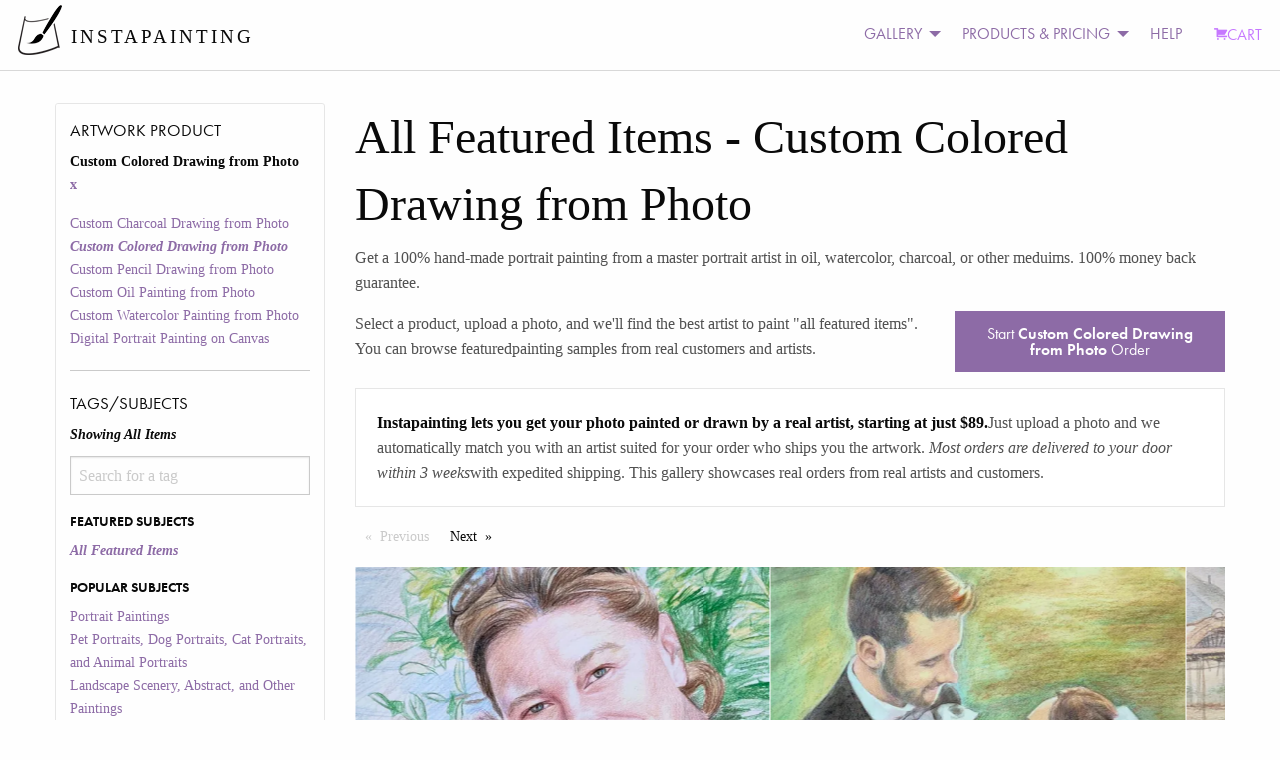

--- FILE ---
content_type: text/html; charset=utf-8
request_url: https://www.instapainting.com/gallery/featured/colored-pencil
body_size: 158387
content:
<!doctype html><html lang="en-US"><head><title data-react-helmet="true">Turn Your  Photo Into a Hand-Made Artist Portrait Painting Art | Instapainting.com</title><meta data-react-helmet="true" name="viewport" content="width=device-width, initial-scale=1.0, user-scalable=no"/><meta data-react-helmet="true" name="apple-mobile-web-app-capable" content="yes"/><meta data-react-helmet="true" http-equiv="content-language" content="en-us"/><meta data-react-helmet="true" name="apple-mobile-web-app-capable" content="yes"/><meta data-react-helmet="true" name="description" content="Get a 100% hand-made portrait painting from a master portrait artist in oil, watercolor, charcoal, or other meduims. 100% money back guarantee."/><link data-react-helmet="true" rel="canonical" href="https://www.instapainting.com/gallery/featured/custcoloredpencil"/><link rel="stylesheet" type="text/css" href="//static3.instapainting.com/static/main-717356164bad35aac3ae.css"/><link rel="stylesheet" type="text/css" href="//static3.instapainting.com/static/vendor-5f02887ff13f030498f3.css"/><script>window.__GRAPHQL_STATE__={"196532741":{"data":"{\"facets\":[{\"__typename\":\"ProductFacet\",\"id\":\"sku\",\"display_name\":\"Artwork Product\",\"options\":[{\"id\":\"custcharcoal\",\"display_name\":\"Custom Charcoal Drawing from Photo\",\"__typename\":\"ProductFacetOption\"},{\"id\":\"custcoloredpencil\",\"display_name\":\"Custom Colored Drawing from Photo\",\"__typename\":\"ProductFacetOption\"},{\"id\":\"custpencil\",\"display_name\":\"Custom Pencil Drawing from Photo\",\"__typename\":\"ProductFacetOption\"},{\"id\":\"custphotoreal\",\"display_name\":\"Custom Oil Painting from Photo\",\"__typename\":\"ProductFacetOption\"},{\"id\":\"custwatercolor\",\"display_name\":\"Custom Watercolor Painting from Photo\",\"__typename\":\"ProductFacetOption\"},{\"id\":\"digital-portrait-painting-canvas\",\"display_name\":\"Digital Portrait Painting on Canvas\",\"__typename\":\"ProductFacetOption\"}],\"selected\":[{\"id\":\"custcoloredpencil\",\"display_name\":\"Custom Colored Drawing from Photo\",\"__typename\":\"ProductFacetOption\"}]},{\"__typename\":\"TagFacet\",\"id\":\"tags\",\"display_name\":\"Tags/Subjects\",\"options\":[{\"id\":\"featured\",\"display_name\":\"All Featured Items\",\"category\":\"Featured Subjects\",\"__typename\":\"TagFacetOption\"},{\"id\":\"portrait-paintings\",\"display_name\":\"Portrait Paintings\",\"category\":\"Popular Subjects\",\"__typename\":\"TagFacetOption\"},{\"id\":\"pet-portraits\",\"display_name\":\"Pet Portraits, Dog Portraits, Cat Portraits, and Animal Portraits\",\"category\":\"Popular Subjects\",\"__typename\":\"TagFacetOption\"},{\"id\":\"landscape-paintings\",\"display_name\":\"Landscape Scenery, Abstract, and Other Paintings\",\"category\":\"Popular Subjects\",\"__typename\":\"TagFacetOption\"},{\"id\":\"baby-paintings\",\"display_name\":\"Baby and Child Paintings\",\"category\":\"Popular Subjects\",\"__typename\":\"TagFacetOption\"},{\"id\":\"wedding-paintings\",\"display_name\":\"Wedding Portrait Paintings\",\"category\":\"Popular Subjects\",\"__typename\":\"TagFacetOption\"},{\"id\":\"style-painting\",\"display_name\":\"Artistic Style Paintings\",\"category\":\"Special Paintings\",\"__typename\":\"TagFacetOption\"},{\"id\":\"add-things\",\"display_name\":\"Add Things\",\"category\":\"Special Paintings\",\"__typename\":\"TagFacetOption\"},{\"id\":\"black-and-white\",\"display_name\":\"black and white\",\"category\":\"Other\",\"__typename\":\"TagFacetOption\"},{\"id\":\"cat\",\"display_name\":\"cat\",\"category\":\"Other\",\"__typename\":\"TagFacetOption\"},{\"id\":\"change-things\",\"display_name\":\"Change or Adjust Things\",\"category\":\"Special Paintings\",\"__typename\":\"TagFacetOption\"},{\"id\":\"child\",\"display_name\":\"child\",\"category\":\"Other\",\"__typename\":\"TagFacetOption\"},{\"id\":\"dog\",\"display_name\":\"dog\",\"category\":\"Other\",\"__typename\":\"TagFacetOption\"},{\"id\":\"family\",\"display_name\":\"family\",\"category\":\"Other\",\"__typename\":\"TagFacetOption\"},{\"id\":\"house\",\"display_name\":\"house\",\"category\":\"Other\",\"__typename\":\"TagFacetOption\"},{\"id\":\"merge-photos\",\"display_name\":\"Merge Multiple Photos\",\"category\":\"Special Paintings\",\"__typename\":\"TagFacetOption\"},{\"id\":\"paint-photoshop\",\"display_name\":\"Paint a Photoshopped Picture\",\"category\":\"Special Paintings\",\"__typename\":\"TagFacetOption\"},{\"id\":\"real-estate\",\"display_name\":\"real estate\",\"category\":\"Other\",\"__typename\":\"TagFacetOption\"},{\"id\":\"reface\",\"display_name\":\"Reface a Painting\",\"category\":\"Special Paintings\",\"__typename\":\"TagFacetOption\"},{\"id\":\"remove-things\",\"display_name\":\"Remove Things\",\"category\":\"Special Paintings\",\"__typename\":\"TagFacetOption\"},{\"id\":\"replace-background\",\"display_name\":\"Replace Background\",\"category\":\"Special Paintings\",\"__typename\":\"TagFacetOption\"},{\"id\":\"replica-painting\",\"display_name\":\"Replica Paintings\",\"category\":\"Special Paintings\",\"__typename\":\"TagFacetOption\"},{\"id\":\"restore-photo\",\"display_name\":\"Restore or Colorize an Old Photo\",\"category\":\"Special Paintings\",\"__typename\":\"TagFacetOption\"},{\"id\":\"style-transfer\",\"display_name\":\"Copy Another Painting's Style\",\"category\":\"Special Paintings\",\"__typename\":\"TagFacetOption\"},{\"id\":\"wedding\",\"display_name\":\"wedding\",\"category\":\"Other\",\"__typename\":\"TagFacetOption\"}],\"selected\":[{\"id\":\"featured\",\"display_name\":\"All Featured Items\",\"__typename\":\"TagFacetOption\"}]}]}"},"2112743188":{"data":"{\"galleryItems\":{\"edges\":[{\"node\":{\"id\":\"636152334f1b9f5b1c8b458e\",\"url\":\"https://images.instapainting.com/6365b9c54f1b9f90328b457a.jpg\",\"sku\":\"custcoloredpencil\",\"tags\":[],\"instructions\":\"This is a FABULOUS job! So pleased - thank you so much.\",\"__typename\":\"GalleryItem\"},\"__typename\":\"GalleryItemEdge\"},{\"node\":{\"id\":\"63540a6d788709045c8b4598\",\"url\":\"https://images.instapainting.com/63573e9ffa854130778b4574.jpg\",\"sku\":\"custcoloredpencil\",\"tags\":[],\"instructions\":\"Yes it looks great. Thank you!\",\"__typename\":\"GalleryItem\"},\"__typename\":\"GalleryItemEdge\"},{\"node\":{\"id\":\"6343ece3788709d5268b4578\",\"url\":\"https://images.instapainting.com/634fb72bfa8541335b8b4573_w0.jpg\",\"sku\":\"custcoloredpencil\",\"tags\":[],\"instructions\":\"No worries that's fine 🙂\",\"__typename\":\"GalleryItem\"},\"__typename\":\"GalleryItemEdge\"},{\"node\":{\"id\":\"630433fd0b9904d2db8b456a\",\"url\":\"https://images.instapainting.com/6317097c5ee96e4f068b4568.jpg\",\"sku\":\"custcoloredpencil\",\"tags\":[],\"instructions\":\"Thank you!  Please ship:)\",\"__typename\":\"GalleryItem\"},\"__typename\":\"GalleryItemEdge\"},{\"node\":{\"id\":\"62dafc6b0b990436408b4584\",\"url\":\"https://images.instapainting.com/62e8957a338978186f8b456f.jpg\",\"sku\":\"custcoloredpencil\",\"tags\":[],\"instructions\":\"Yes that is fine. My son likes it as is.  Please ship .\",\"__typename\":\"GalleryItem\"},\"__typename\":\"GalleryItemEdge\"},{\"node\":{\"id\":\"62bf487f28ef5f7b4c8b4569\",\"url\":\"https://images.instapainting.com/62c8f0ab28ef5fad8f8b4575.jpg\",\"sku\":\"custcoloredpencil\",\"tags\":[],\"instructions\":\"#5 Brown please!\",\"__typename\":\"GalleryItem\"},\"__typename\":\"GalleryItemEdge\"},{\"node\":{\"id\":\"62b8fdb187b9960f308b458c\",\"url\":\"https://images.instapainting.com/62c2b5d980498d7c518b4567.jpg\",\"sku\":\"custcoloredpencil\",\"tags\":[],\"instructions\":null,\"__typename\":\"GalleryItem\"},\"__typename\":\"GalleryItemEdge\"},{\"node\":{\"id\":\"62770c08cc37258baf8b456c\",\"url\":\"https://images.instapainting.com/627b9615bfa8d4810a8b458c.jpg\",\"sku\":\"custcoloredpencil\",\"tags\":[],\"instructions\":\"And just to make sure I asked for the silver frame.\",\"__typename\":\"GalleryItem\"},\"__typename\":\"GalleryItemEdge\"},{\"node\":{\"id\":\"6275b5719f214ce4968b456a\",\"url\":\"https://images.instapainting.com/6278cba58896c75cb18b457b_w0.jpg\",\"sku\":\"custcoloredpencil\",\"tags\":[],\"instructions\":\"714-393-2737\",\"__typename\":\"GalleryItem\"},\"__typename\":\"GalleryItemEdge\"},{\"node\":{\"id\":\"62700f2bcc372550828b456f\",\"url\":\"https://images.instapainting.com/6272a0588896c763838b4579.jpg\",\"sku\":\"custcoloredpencil\",\"tags\":[],\"instructions\":\"Thank you so much it looks great! Just want to confirm that it is paid for and ready to ship. Thanks again\",\"__typename\":\"GalleryItem\"},\"__typename\":\"GalleryItemEdge\"},{\"node\":{\"id\":\"626d42d68896c764668b4572\",\"url\":\"https://images.instapainting.com/62791b899f214c54b38b456f.jpg\",\"sku\":\"custcoloredpencil\",\"tags\":[],\"instructions\":\"nvm. looking back at the picture it looks just like it. go ahead and ship it. sorry for over thinking. thank you.\",\"__typename\":\"GalleryItem\"},\"__typename\":\"GalleryItemEdge\"},{\"node\":{\"id\":\"626958db8896c7014f8b4583\",\"url\":\"https://images.instapainting.com/6278da149f214cfdb18b4570.jpg\",\"sku\":\"custcoloredpencil\",\"tags\":[],\"instructions\":\"Okay I figured it out. I hit approve to ship. The black frame looks great as well can't wait to see both together. Thank you for such a great job!\",\"__typename\":\"GalleryItem\"},\"__typename\":\"GalleryItemEdge\"},{\"node\":{\"id\":\"62583d3cefbb5ebc448b4572\",\"url\":\"https://images.instapainting.com/625e05e69f214c16098b45b7_w0.jpg\",\"sku\":\"custcoloredpencil\",\"tags\":[],\"instructions\":\"This is great, thank you!\",\"__typename\":\"GalleryItem\"},\"__typename\":\"GalleryItemEdge\"},{\"node\":{\"id\":\"62520560417337a92d8b4590\",\"url\":\"https://images.instapainting.com/6266c8748896c7863a8b458b.jpg\",\"sku\":\"custcoloredpencil\",\"tags\":[],\"instructions\":\"It is great - thank you.\",\"__typename\":\"GalleryItem\"},\"__typename\":\"GalleryItemEdge\"},{\"node\":{\"id\":\"623121ddeb69a2e16b8b4570\",\"url\":\"https://images.instapainting.com/62344643132412879f8b457a.jpg\",\"sku\":\"custcoloredpencil\",\"tags\":[],\"instructions\":\"Sure it's no problem ship it on Monday please\",\"__typename\":\"GalleryItem\"},\"__typename\":\"GalleryItemEdge\"},{\"node\":{\"id\":\"6230d399eb69a2a5688b4578\",\"url\":\"https://images.instapainting.com/623945e857765de39d8b456a.jpg\",\"sku\":\"custcoloredpencil\",\"tags\":[],\"instructions\":\"Please ship it yes!!! You’re so talented!!\",\"__typename\":\"GalleryItem\"},\"__typename\":\"GalleryItemEdge\"},{\"node\":{\"id\":\"6221abd5132412d8248b456e\",\"url\":\"https://images.instapainting.com/62258a7feb69a24a148b4590.jpg\",\"sku\":\"custcoloredpencil\",\"tags\":[],\"instructions\":\"Please get it to me as soon as possible. If you have to ship it tomorrow, then please do so. Thank you.\",\"__typename\":\"GalleryItem\"},\"__typename\":\"GalleryItemEdge\"},{\"node\":{\"id\":\"61f466cd504045ba148b4587\",\"url\":\"https://images.instapainting.com/620ee4ee50404574028b456c.jpg\",\"sku\":\"custcoloredpencil\",\"tags\":[],\"instructions\":\"455 Hudson Street, unit 30, New York, NY 10014\",\"__typename\":\"GalleryItem\"},\"__typename\":\"GalleryItemEdge\"},{\"node\":{\"id\":\"61ea2542468ea368438b45a9\",\"url\":\"https://images.instapainting.com/61ef6881528a2617008b4581.jpg\",\"sku\":\"custcoloredpencil\",\"tags\":[],\"instructions\":\"That is correct! Thank you\",\"__typename\":\"GalleryItem\"},\"__typename\":\"GalleryItemEdge\"},{\"node\":{\"id\":\"61d339469b93c88b798b4573\",\"url\":\"https://images.instapainting.com/61de4d7b183a3e30488b4590.jpg\",\"sku\":\"custcoloredpencil\",\"tags\":[],\"instructions\":\"Yes, I just clicked toggle switch. Thanks\",\"__typename\":\"GalleryItem\"},\"__typename\":\"GalleryItemEdge\"},{\"node\":{\"id\":\"61be42b9b4c91e21378b458a\",\"url\":\"https://images.instapainting.com/61d649112684fe7f088b4567_w0.jpg\",\"sku\":\"custcoloredpencil\",\"tags\":[],\"instructions\":\"Did I click on the right button?\",\"__typename\":\"GalleryItem\"},\"__typename\":\"GalleryItemEdge\"},{\"node\":{\"id\":\"61b9fd787054026e158b456b\",\"url\":\"https://images.instapainting.com/61c6a9c6008a00da068b457c.jpg\",\"sku\":\"custcoloredpencil\",\"tags\":[],\"instructions\":\"OK, thank you for trying. It came out great, so thank you again.\",\"__typename\":\"GalleryItem\"},\"__typename\":\"GalleryItemEdge\"},{\"node\":{\"id\":\"61b2862242924b0c888b458e\",\"url\":\"https://images.instapainting.com/61c724a3008a00d90b8b456f_w0.jpg\",\"sku\":\"custcoloredpencil\",\"tags\":[],\"instructions\":\"Is it possible to adjust heart necklace?  It looks askew in the tendering.\\r\\n\\r\\n> On Dec 15, 2021, at 3:07 AM, no-reply@instapainting.com wrote:\\r\\n> \\r\\n> ﻿\\r\\n>\",\"__typename\":\"GalleryItem\"},\"__typename\":\"GalleryItemEdge\"},{\"node\":{\"id\":\"61aff2e942924b66668b45aa\",\"url\":\"https://images.instapainting.com/61b4aa9642924b25a18b456e_w0.jpg\",\"sku\":\"custcoloredpencil\",\"tags\":[],\"instructions\":\"The female subject looks angry. Can you soften this look a bit?\",\"__typename\":\"GalleryItem\"},\"__typename\":\"GalleryItemEdge\"},{\"node\":{\"id\":\"61ac44d050a0696c318b458c\",\"url\":\"https://images.instapainting.com/61b16fad42924bd37a8b458e.jpg\",\"sku\":\"custcoloredpencil\",\"tags\":[],\"instructions\":\"Thank you Joy!!\",\"__typename\":\"GalleryItem\"},\"__typename\":\"GalleryItemEdge\"},{\"node\":{\"id\":\"61aa8de750a069d1248b4583\",\"url\":\"https://images.instapainting.com/61b2064442924ba2808b4574.jpg\",\"sku\":\"custcoloredpencil\",\"tags\":[],\"instructions\":\"It is beautiful - thank you!  I am having trouble finding the \\\"marked shipped\\\" button but I do approve\",\"__typename\":\"GalleryItem\"},\"__typename\":\"GalleryItemEdge\"},{\"node\":{\"id\":\"61a961f10167f9d6168b458a\",\"url\":\"https://images.instapainting.com/61b15c5642924bbe7a8b4575.jpg\",\"sku\":\"custcoloredpencil\",\"tags\":[],\"instructions\":\"Hello,  I just got the package tonight . I opened a locked in my office in\\r\\nthe building at 8pm jan8.  I will get with the bank Monday to release the\\r\\nfunds\\r\\n\\r\\nOn Tue, Jan 4, 2022, 2:36 AM  wrote:\\r\\n\\r\\n>\",\"__typename\":\"GalleryItem\"},\"__typename\":\"GalleryItemEdge\"},{\"node\":{\"id\":\"61a526d5b1c2a2c0068b457b\",\"url\":\"https://images.instapainting.com/61ac282742924b743a8b456c_w0.jpg\",\"sku\":\"custcoloredpencil\",\"tags\":[],\"instructions\":\"So, if it’s over 12x12 shouldn’t I be eligible for free shipping?  The invoice says I’m not eligible.  Sorry but I am a bit confused.\",\"__typename\":\"GalleryItem\"},\"__typename\":\"GalleryItemEdge\"},{\"node\":{\"id\":\"61a525c1b1c2a2b3068b456f\",\"url\":\"https://images.instapainting.com/61ac283e42924b8c3a8b4569_w0.jpg\",\"sku\":\"custcoloredpencil\",\"tags\":[],\"instructions\":\"Great!  Thank you for your patience.\",\"__typename\":\"GalleryItem\"},\"__typename\":\"GalleryItemEdge\"},{\"node\":{\"id\":\"61a5005cdb5a5a49058b4576\",\"url\":\"https://images.instapainting.com/61ab6b8642924bd2318b4582.jpg\",\"sku\":\"custcoloredpencil\",\"tags\":[],\"instructions\":\"703-554-3394\",\"__typename\":\"GalleryItem\"},\"__typename\":\"GalleryItemEdge\"},{\"node\":{\"id\":\"61a44e3d190c8ffb048b456d\",\"url\":\"https://images.instapainting.com/61b7089b0167f9f7a68b4578.jpg\",\"sku\":\"custcoloredpencil\",\"tags\":[],\"instructions\":\"There is technically 3, you can see 3 sets of feet, there is a player in a black jersey that you can't really see so you don't need to include him but just make sure to take out his feet and the part of the black jersey you can see\",\"__typename\":\"GalleryItem\"},\"__typename\":\"GalleryItemEdge\"},{\"node\":{\"id\":\"61904dae122425b1028b458f\",\"url\":\"https://images.instapainting.com/61a42bc936982ab6068b456c_w0.jpg\",\"sku\":\"custcoloredpencil\",\"tags\":[],\"instructions\":\"Merry Christmas\",\"__typename\":\"GalleryItem\"},\"__typename\":\"GalleryItemEdge\"},{\"node\":{\"id\":\"618ea820ff4e5dde008b456d\",\"url\":\"https://images.instapainting.com/61975f25602edf440d8b456d.jpg\",\"sku\":\"custcoloredpencil\",\"tags\":[],\"instructions\":\"Yes!\",\"__typename\":\"GalleryItem\"},\"__typename\":\"GalleryItemEdge\"},{\"node\":{\"id\":\"618d24d8be553af1038b4573\",\"url\":\"https://images.instapainting.com/619610c5605981c9098b4568_w0.jpg\",\"sku\":\"custcoloredpencil\",\"tags\":[],\"instructions\":\"This looks very good.\",\"__typename\":\"GalleryItem\"},\"__typename\":\"GalleryItemEdge\"},{\"node\":{\"id\":\"618ae45132dec01d018b4575\",\"url\":\"https://images.instapainting.com/61a060b1bac08207188b45a0.jpg\",\"sku\":\"custcoloredpencil\",\"tags\":[],\"instructions\":\"Do you know how many days tell it arrives\",\"__typename\":\"GalleryItem\"},\"__typename\":\"GalleryItemEdge\"},{\"node\":{\"id\":\"618808e26c4b5e0f058b4586\",\"url\":\"https://images.instapainting.com/618b7db91f73c436018b459a.jpg\",\"sku\":\"custcoloredpencil\",\"tags\":[],\"instructions\":\"Looks fantastic, thank you so much! I will make sure to approve it for shipping with the toggle button right away!\",\"__typename\":\"GalleryItem\"},\"__typename\":\"GalleryItemEdge\"},{\"node\":{\"id\":\"617ff44ce6e028d3058b4577\",\"url\":\"https://images.instapainting.com/6189eb784ac5beeb068b4588.jpg\",\"sku\":\"custcoloredpencil\",\"tags\":[],\"instructions\":\"Looks beautiful!  Can't wait to see it live!  thank you\",\"__typename\":\"GalleryItem\"},\"__typename\":\"GalleryItemEdge\"},{\"node\":{\"id\":\"6173077d5fe95a79148b4576\",\"url\":\"https://images.instapainting.com/61aa052842924b3d218b459e_w0.jpg\",\"sku\":\"custcoloredpencil\",\"tags\":[],\"instructions\":\"So sorry for the delay. Had a death in the family and have been out of commission for a bit.\",\"__typename\":\"GalleryItem\"},\"__typename\":\"GalleryItemEdge\"},{\"node\":{\"id\":\"616b1f868d954d8f108b4594\",\"url\":\"https://images.instapainting.com/61944ee4755bd9440b8b4577.jpg\",\"sku\":\"custcoloredpencil\",\"tags\":[],\"instructions\":\"Yes I am trying to pick it but it does not work for me\",\"__typename\":\"GalleryItem\"},\"__typename\":\"GalleryItemEdge\"},{\"node\":{\"id\":\"6143432f7a8bb257028b4568\",\"url\":\"https://images.instapainting.com/614a9bb36dd271ad008b456b.jpg\",\"sku\":\"custcoloredpencil\",\"tags\":[\"face\",\"hair\",\"smile\",\"head\",\"eye\",\"organ\"],\"instructions\":\"This is amazing, I can not wait to receive and give it to my sister for Christmas! This is our dad who passed away and never got to meet my sisters daughter. Thank you so much, it's better than I hoped for\",\"__typename\":\"GalleryItem\"},\"__typename\":\"GalleryItemEdge\"},{\"node\":{\"id\":\"613fe458e610e0c3078b4579\",\"url\":\"https://images.instapainting.com/6149b65eccb4160a008b4569.jpg\",\"sku\":\"custcoloredpencil\",\"tags\":[\"property\",\"mountain\",\"plant\",\"sky\",\"shade\",\"window\",\"swimming pool\",\"outdoor furniture\",\"interior design\",\"urban design\"],\"instructions\":\"I did enter my address when prompted earlier. To confirm, my address is 6246 Banded Stones Ct, Las Vegas, NV 89135\",\"__typename\":\"GalleryItem\"},\"__typename\":\"GalleryItemEdge\"},{\"node\":{\"id\":\"61293a43774f1bef168b457b\",\"url\":\"https://images.instapainting.com/612eb7a178041762158b456d.jpg\",\"sku\":\"custcoloredpencil\",\"tags\":[\"dog\",\"carnivore\",\"comfort\",\"companion dog\",\"fawn\",\"whiskers\",\"working animal\",\"collar\"],\"instructions\":\"Looks great! Good to ship\",\"__typename\":\"GalleryItem\"},\"__typename\":\"GalleryItemEdge\"},{\"node\":{\"id\":\"611f289abbc2f316078b4570\",\"url\":\"https://images.instapainting.com/6128a2da829ce1b4278b4576_w0.jpg\",\"sku\":\"custcoloredpencil\",\"tags\":[\"clothing\",\"joint\",\"smile\",\"neck\",\"plant\",\"sleeve\",\"happy\",\"iris\"],\"instructions\":\"All great.. thank you so much x\",\"__typename\":\"GalleryItem\"},\"__typename\":\"GalleryItemEdge\"},{\"node\":{\"id\":\"6106e7985c74a6f7018b4574\",\"url\":\"https://images.instapainting.com/61147bbc130e3dcd378b456b.jpg\",\"sku\":\"custcoloredpencil\",\"tags\":[\"footwear\",\"shoe\",\"leg\",\"sunglasses\",\"sleeve\",\"street fashion\",\"eyewear\",\"collar\"],\"instructions\":\"Yes\",\"__typename\":\"GalleryItem\"},\"__typename\":\"GalleryItemEdge\"},{\"node\":{\"id\":\"6101abed28760f6b228b4571\",\"url\":\"https://images.instapainting.com/6111038a5c74a6a1268b456c_w0.jpg\",\"sku\":\"custcoloredpencil\",\"tags\":[\"clothing\",\"face\",\"smile\",\"glasses\",\"water\",\"goggles\",\"boat\",\"sunglasses\",\"muscle\"],\"instructions\":\"Yes.  91304\",\"__typename\":\"GalleryItem\"},\"__typename\":\"GalleryItemEdge\"},{\"node\":{\"id\":\"60fe623cf1ce6388428b456a\",\"url\":\"https://images.instapainting.com/613815982c95ca76048b4572_w0.jpg\",\"sku\":\"custcoloredpencil\",\"tags\":[\"smile\",\"christmas tree\",\"white\",\"black\",\"happy\",\"black-and-white\",\"mammal\",\"style\",\"flash photography\",\"people\"],\"instructions\":\"order is paid in full\",\"__typename\":\"GalleryItem\"},\"__typename\":\"GalleryItemEdge\"},{\"node\":{\"id\":\"60fe39d6f1ce63b3418b456d\",\"url\":\"https://images.instapainting.com/610d4c58d3b39b6d068b4570.jpg\",\"sku\":\"custcoloredpencil\",\"tags\":[\"building\",\"window\",\"tints and shades\",\"plant\",\"darkness\",\"wood\",\"tree\",\"city\",\"shadow\"],\"instructions\":\"Joy\\r\\n\\r\\n     I received today. \\r\\n     It is beautiful!\\r\\n     You are very talented and I truly appreciate your time with this!!\\r\\n      Kevin\\r\\n\\r\\nSent from my iPhone\\r\\n\\r\\n> On Aug 7, 2021, at 10:39 AM, no-reply@instapainting.com wrote:\\r\\n> \\r\\n> ﻿\\r\\n>\",\"__typename\":\"GalleryItem\"},\"__typename\":\"GalleryItemEdge\"},{\"node\":{\"id\":\"60f6ccecfcdfcfd9668b456a\",\"url\":\"https://images.instapainting.com/610c92e66ee697731b8b4579_w0.jpg\",\"sku\":\"custcoloredpencil\",\"tags\":[\"car\",\"plant\",\"wheel\",\"tree\",\"tire\",\"road surface\",\"vehicle\",\"asphalt\",\"land lot\",\"thoroughfare\"],\"instructions\":\"I paid and submitted the order but we returned the first piece and it arrived on 7/31.  We were hoping to get the refund first.  Hopefully this transaction will happen soon. Thank you.\",\"__typename\":\"GalleryItem\"},\"__typename\":\"GalleryItemEdge\"},{\"node\":{\"id\":\"60f63a291e53b1e70e8b4582\",\"url\":\"https://images.instapainting.com/60fb700ce0facbdf228b4599.jpg\",\"sku\":\"custcoloredpencil\",\"tags\":[\"plant\",\"cloud\",\"building\",\"sky\",\"real estate\",\"door\",\"window\",\"fixture\",\"retail\"],\"instructions\":\"7043706280. Thanks.\",\"__typename\":\"GalleryItem\"},\"__typename\":\"GalleryItemEdge\"},{\"node\":{\"id\":\"60ec50dfaca84fd9498b456a\",\"url\":\"https://images.instapainting.com/60f8faaef1ce63ad2d8b456e.jpg\",\"sku\":\"custcoloredpencil\",\"tags\":[\"cat\",\"carnivore\",\"bombay\",\"comfort\",\"small to medium-sized cats\",\"felidae\",\"whiskers\",\"tail\",\"couch\"],\"instructions\":\"Hi, yes. It's lovely, thank you!\\r\\n    On Thursday, August 12, 2021, 06:42:55 AM EDT,  wrote:\",\"__typename\":\"GalleryItem\"},\"__typename\":\"GalleryItemEdge\"}],\"pageInfo\":{\"hasPreviousPage\":false,\"hasNextPage\":true,\"endCursor\":\"eyJpIjoiNjBlYzUwZGZhY2E4NGZkOTQ5OGI0NTZhIiwidiI6eyJyeiI6MCwiX2lkIjoiNjBlYzUwZGZhY2E4NGZkOTQ5OGI0NTZhIn19\",\"startCursor\":\"eyJpIjoiNjM2MTUyMzM0ZjFiOWY1YjFjOGI0NThlIiwidiI6eyJyeiI6MCwiX2lkIjoiNjM2MTUyMzM0ZjFiOWY1YjFjOGI0NThlIn19\",\"__typename\":\"PageInfo\"},\"__typename\":\"GalleryItemConnection\"}}"}}</script></head><body><div><div><div id="main"><div><div><div class="no-js"><div class="top-nav-container"><div class="title-bar" data-responsive-toggle="main-menu" data-hide-for="medium"><button class="menu-icon" type="button" data-toggle=""></button><div class="title-bar-title">Menu</div></div><div class="top-bar" id="main-menu"><div class="top-bar-left"><ul class="menu vertical medium-horizontal"><li class="menu-text"><div class="logo"><a href="/" target="_self" class="navbar-brand"><img class="logo-regular" src="/images/photo-to-oil-painting.png" srcSet="/images/photo-to-oil-painting@2x.png" alt="Photo to Painting, Photo to Canvas"/><img class="logo-inverted" src="/images/photo-to-oil-painting-white.png" srcSet="/images/photo-to-oil-painting-white@2x.png" alt="Photo to Painting, Photo to Canvas"/><span class="logo-text">INSTAPAINTING</span></a></div></li></ul></div><div class="top-bar-right"><ul class="dropdown menu vertical medium-horizontal align-left" data-responsive-menu="drilldown medium-dropdown"><li id="cart" class="has-submenu"><ul class="submenu menu vertical" data-submenu="true"></ul></li><li class="has-submenu"><a href="#">GALLERY</a><ul class="submenu menu vertical" data-submenu="true"><li><a class="menu-category">PRODUCT GALLERY</a></li><li><a href="/gallery/featured/paintings" target="_self">Oil Painting</a></li><li><a href="/gallery/featured/watercolor" target="_self">Watercolor Painting</a></li><li><a href="/gallery/featured/colored-pencil" target="_self">Colored Pencil Drawing</a></li><li><a href="/gallery/featured/digital-portrait-painting-canvas" target="_self">Digital Portrait (NEW)</a></li><li><a>More</a><ul class="submenu menu vertical" data-submenu="true"><li><a href="/gallery/featured/charcoal" target="_self">Charcoal Drawing</a></li><li><a href="/gallery/featured/pencil" target="_self">Pencil Drawing</a></li></ul></li><li><a class="menu-category">SUBJECT MATTER</a></li><li><a href="/portrait-paintings" target="_self">Portrait Paintings</a></li><li><a href="/gallery/pet-portraits" target="_self">Pet Portraits</a></li><li><a href="/gallery/wedding-paintings" target="_self">Wedding Paintings</a></li><li><a>More</a><ul class="submenu menu vertical" data-submenu="true"><li><a href="/gallery/baby-paintings" target="_self">Baby and Kids Paintings</a></li><li><a href="/gallery/landscape-paintings" target="_self">Landscape, Abstract, and Other</a></li></ul></li><li><a class="menu-category">SPECIAL REQUESTS</a></li><li><a href="/gallery/style-painting" target="_self">Artistic Style Painting</a></li><li><a href="/gallery/reface" target="_self">Replace Face/Head</a></li><li><a href="/gallery/replace-background" target="_self">Change Background</a></li><li><a href="/gallery/change-things" target="_self">Change or Adjust Something</a></li><li><a>More</a><ul class="submenu menu vertical" data-submenu="true"><li><a href="/gallery/add-things" target="_self">Add People or Things</a></li><li><a href="/gallery/remove-things" target="_self">Remove People or Things</a></li><li><a href="/gallery/merge-photos" target="_self">Merge Photos</a></li><li><a href="/gallery/style-transfer" target="_self">Copy Another Painting&#x27;s Style</a></li><li><a href="/gallery/replica-painting" target="_self">Classical Replicas</a></li><li><a href="/gallery/restore-photo" target="_self">Restore Old Photo</a></li></ul></li><li><a href="/artists/signup" target="_self">JOIN AS AN ARTIST</a></li></ul></li><li class="has-submenu"><a href="#">PRODUCTS &amp; PRICING</a><ul class="submenu menu vertical" data-submenu="true"><li><a href="/products/custphotoreal" target="_self">Oil Painting</a></li><li><a href="/products/custwatercolor" target="_self">Watercolor Painting</a></li><li><a href="/products/custcoloredpencil" target="_self">Colored Pencil Drawing</a></li><li><a href="/products/custcharcoal" target="_self">Charcoal Drawing</a></li><li><a href="/products/custpencil" target="_self">Pencil Drawing</a></li><li><a href="/products/digital-portrait-painting-canvas" target="_self">Digital Portrait Painting NEW!</a></li><li><a href="/products/egiftcard" target="_self">Gift Card</a></li><li><a href="/artists/signup" target="_self">JOIN AS AN ARTIST</a></li></ul></li><li><a href="/support">HELP</a></li><li><a class="primary cart" href="/carts/checkout" target="_self"><i class="fi-shopping-cart"></i>CART</a></li></ul></div></div></div><div><div class="row"><div class="small-12 medium-3 columns show-for-medium"><div class=""><h5>Artwork Product</h5><ul class=""><li class="">Custom Colored Drawing from Photo<a href="/gallery/"> <!-- -->x</a></li></ul><ul class=""><li class=""><a href="/gallery/featured/custcharcoal">Custom Charcoal Drawing from Photo</a></li><li class=""><a href="/gallery/featured/custcoloredpencil"><em><strong>Custom Colored Drawing from Photo</strong></em></a></li><li class=""><a href="/gallery/featured/custpencil">Custom Pencil Drawing from Photo</a></li><li class=""><a href="/gallery/featured/custphotoreal">Custom Oil Painting from Photo</a></li><li class=""><a href="/gallery/featured/custwatercolor">Custom Watercolor Painting from Photo</a></li><li class=""><a href="/gallery/featured/digital-portrait-painting-canvas">Digital Portrait Painting on Canvas</a></li></ul><hr/><h5>Tags/Subjects</h5><ul class=""><li class=""><div class=""><em>Showing All Items</em></div></li><div role="combobox" aria-haspopup="listbox" aria-owns="react-autowhatever-1" aria-expanded="false"><input type="text" value="" autoComplete="off" aria-autocomplete="list" aria-controls="react-autowhatever-1" placeholder="Search for a tag"/><div id="react-autowhatever-1" role="listbox"></div></div><div style="display:none">Invalid Tag</div></ul><ul class=""><li class=""><h6>FEATURED SUBJECTS</h6><ul class=""><li class=""><a href="/gallery/featured/custcoloredpencil"><em><strong>All Featured Items</strong></em></a></li></ul></li><li class=""><h6>POPULAR SUBJECTS</h6><ul class=""><li class=""><a href="/gallery/portrait-paintings/custcoloredpencil">Portrait Paintings</a></li><li class=""><a href="/gallery/pet-portraits/custcoloredpencil">Pet Portraits, Dog Portraits, Cat Portraits, and Animal Portraits</a></li><li class=""><a href="/gallery/landscape-paintings/custcoloredpencil">Landscape Scenery, Abstract, and Other Paintings</a></li><li class=""><a href="/gallery/baby-paintings/custcoloredpencil">Baby and Child Paintings</a></li><li class=""><a href="/gallery/wedding-paintings/custcoloredpencil">Wedding Portrait Paintings</a></li></ul></li><li class=""><h6>SPECIAL PAINTINGS</h6><ul class=""><li class=""><a href="/gallery/style-painting/custcoloredpencil">Artistic Style Paintings</a></li><li class=""><a href="/gallery/add-things/custcoloredpencil">Add Things</a></li><li class=""><a href="/gallery/change-things/custcoloredpencil">Change or Adjust Things</a></li><li class=""><a href="/gallery/merge-photos/custcoloredpencil">Merge Multiple Photos</a></li><li class=""><a href="/gallery/paint-photoshop/custcoloredpencil">Paint a Photoshopped Picture</a></li><li class=""><a href="/gallery/reface/custcoloredpencil">Reface a Painting</a></li><li class=""><a href="/gallery/remove-things/custcoloredpencil">Remove Things</a></li><li class=""><a href="/gallery/replace-background/custcoloredpencil">Replace Background</a></li><li class=""><a href="/gallery/replica-painting/custcoloredpencil">Replica Paintings</a></li><li class=""><a href="/gallery/restore-photo/custcoloredpencil">Restore or Colorize an Old Photo</a></li><li class=""><a href="/gallery/style-transfer/custcoloredpencil">Copy Another Painting&#x27;s Style</a></li></ul></li><li class=""><h6>OTHER</h6><ul class=""><li class=""><a href="/gallery/black-and-white/custcoloredpencil">black and white</a></li><li class=""><a href="/gallery/cat/custcoloredpencil">cat</a></li><li class=""><a href="/gallery/child/custcoloredpencil">child</a></li><li class=""><a href="/gallery/dog/custcoloredpencil">dog</a></li><li class=""><a href="/gallery/family/custcoloredpencil">family</a></li><li class=""><a href="/gallery/house/custcoloredpencil">house</a></li><li class=""><a href="/gallery/real-estate/custcoloredpencil">real estate</a></li><li class=""><a href="/gallery/wedding/custcoloredpencil">wedding</a></li></ul></li><li><a href="/gallery/tags">More <!-- -->Tags/Subjects</a></li></ul><div class="show-for-small-only"><a class="button expanded">Apply Filters</a></div></div></div><div class="small-12 medium-9 columns"><h1>All Featured Items<!-- --> <!-- -->- <!-- -->Custom Colored Drawing from Photo</h1><p>Get a 100% hand-made portrait painting from a master portrait artist in oil, watercolor, charcoal, or other meduims. 100% money back guarantee.</p><div class="row"><div class="small-6 medium-8 columns"><p>Select a product, upload a photo, and we&#x27;ll find the best artist to paint &quot;<!-- -->all featured items<!-- -->&quot;. You can browse <!-- -->featured<!-- -->painting samples from real customers and artists.</p></div><div class="small-6 medium-4 columns"><a class="button expanded" href="/products/custcoloredpencil">Start<!-- --> <strong>Custom Colored Drawing from Photo</strong> <!-- -->Order</a></div></div><div class="callout"><p><strong>Instapainting lets you get your photo painted or drawn by a real artist, starting at just $89.</strong>Just upload a photo and we automatically match you with an artist suited for your order who ships you the artwork.<!-- --> <em>Most orders are delivered to your door within 3 weeks</em>with expedited shipping. This gallery showcases real orders from real artists and customers.</p></div><div class="row"><div class="small-12 hide-for-medium columns"><div class=""><a class="button float-right"><i class="fi-filter"></i> Filter</a><dl><dt>Artwork Product</dt><dd>Custom Colored Drawing from Photo</dd><dt>Tags/Subjects</dt><dd>All Featured Items</dd></dl></div></div></div><div class="row"><div class="small-12 columns"><nav aria-label="Pagination"><ul class="pagination"><li class="pagination-previous"><a aria-label="Previous page" class="disabled">Previous<span class="show-for-sr"> Page</span></a></li><li class="pagination-next"><a aria-label="Next page" class="" href="/gallery/featured/colored-pencil?after=eyJpIjoiNjBlYzUwZGZhY2E4NGZkOTQ5OGI0NTZhIiwidiI6eyJyeiI6MCwiX2lkIjoiNjBlYzUwZGZhY2E4NGZkOTQ5OGI0NTZhIn19&amp;before">Next<span class="show-for-sr"> Page</span></a></li></ul></nav></div></div><div class="glidenull"><div data-glide-el="track" class="glide__track"><ul class="glide__slides"><li class="glide__slide"><div style="height:400px" class="lazyload-placeholder"></div></li><li class="glide__slide"><div style="height:400px" class="lazyload-placeholder"></div></li><li class="glide__slide"><div style="height:400px" class="lazyload-placeholder"></div></li><li class="glide__slide"><div style="height:400px" class="lazyload-placeholder"></div></li><li class="glide__slide"><div style="height:400px" class="lazyload-placeholder"></div></li><li class="glide__slide"><div style="height:400px" class="lazyload-placeholder"></div></li></ul></div></div><div class="row"><div class="small-6 medium-3 large-3 columns"><div class="card"><a href="/products/gallery/custcoloredpencil/62b8fdb187b9960f308b458c/?order=1"><div style="height:193px" class="lazyload-placeholder"></div></a></div></div><div class="small-6 medium-3 large-3 columns"><div class="card"><a href="/products/gallery/custcoloredpencil/62770c08cc37258baf8b456c/?order=1"><div style="height:193px" class="lazyload-placeholder"></div></a></div></div><div class="small-6 medium-3 large-3 columns"><div class="card"><a href="/products/gallery/custcoloredpencil/6275b5719f214ce4968b456a/?order=1"><div style="height:193px" class="lazyload-placeholder"></div></a></div></div><div class="small-6 medium-3 large-3 columns"><div class="card"><a href="/products/gallery/custcoloredpencil/62700f2bcc372550828b456f/?order=1"><div style="height:193px" class="lazyload-placeholder"></div></a></div></div><div class="small-6 medium-3 large-3 columns"><div class="card"><a href="/products/gallery/custcoloredpencil/626d42d68896c764668b4572/?order=1"><div style="height:193px" class="lazyload-placeholder"></div></a></div></div><div class="small-6 medium-3 large-3 columns"><div class="card"><a href="/products/gallery/custcoloredpencil/626958db8896c7014f8b4583/?order=1"><div style="height:193px" class="lazyload-placeholder"></div></a></div></div><div class="small-6 medium-3 large-3 columns"><div class="card"><a href="/products/gallery/custcoloredpencil/62583d3cefbb5ebc448b4572/?order=1"><div style="height:193px" class="lazyload-placeholder"></div></a></div></div><div class="small-6 medium-3 large-3 columns"><div class="card"><a href="/products/gallery/custcoloredpencil/62520560417337a92d8b4590/?order=1"><div style="height:193px" class="lazyload-placeholder"></div></a></div></div><div class="small-6 medium-3 large-3 columns"><div class="card"><a href="/products/gallery/custcoloredpencil/623121ddeb69a2e16b8b4570/?order=1"><div style="height:193px" class="lazyload-placeholder"></div></a></div></div><div class="small-6 medium-3 large-3 columns"><div class="card"><a href="/products/gallery/custcoloredpencil/6230d399eb69a2a5688b4578/?order=1"><div style="height:193px" class="lazyload-placeholder"></div></a></div></div><div class="small-6 medium-3 large-3 columns"><div class="card"><a href="/products/gallery/custcoloredpencil/6221abd5132412d8248b456e/?order=1"><div style="height:193px" class="lazyload-placeholder"></div></a></div></div><div class="small-6 medium-3 large-3 columns"><div class="card"><a href="/products/gallery/custcoloredpencil/61f466cd504045ba148b4587/?order=1"><div style="height:193px" class="lazyload-placeholder"></div></a></div></div><div class="small-6 medium-3 large-3 columns"><div class="card"><a href="/products/gallery/custcoloredpencil/61ea2542468ea368438b45a9/?order=1"><div style="height:193px" class="lazyload-placeholder"></div></a></div></div><div class="small-6 medium-3 large-3 columns"><div class="card"><a href="/products/gallery/custcoloredpencil/61d339469b93c88b798b4573/?order=1"><div style="height:193px" class="lazyload-placeholder"></div></a></div></div><div class="small-6 medium-3 large-3 columns"><div class="card"><a href="/products/gallery/custcoloredpencil/61be42b9b4c91e21378b458a/?order=1"><div style="height:193px" class="lazyload-placeholder"></div></a></div></div><div class="small-6 medium-3 large-3 columns"><div class="card"><a href="/products/gallery/custcoloredpencil/61b9fd787054026e158b456b/?order=1"><div style="height:193px" class="lazyload-placeholder"></div></a></div></div><div class="small-6 medium-3 large-3 columns"><div class="card"><a href="/products/gallery/custcoloredpencil/61b2862242924b0c888b458e/?order=1"><div style="height:193px" class="lazyload-placeholder"></div></a></div></div><div class="small-6 medium-3 large-3 columns"><div class="card"><a href="/products/gallery/custcoloredpencil/61aff2e942924b66668b45aa/?order=1"><div style="height:193px" class="lazyload-placeholder"></div></a></div></div><div class="small-6 medium-3 large-3 columns"><div class="card"><a href="/products/gallery/custcoloredpencil/61ac44d050a0696c318b458c/?order=1"><div style="height:193px" class="lazyload-placeholder"></div></a></div></div><div class="small-6 medium-3 large-3 columns"><div class="card"><a href="/products/gallery/custcoloredpencil/61aa8de750a069d1248b4583/?order=1"><div style="height:193px" class="lazyload-placeholder"></div></a></div></div><div class="small-6 medium-3 large-3 columns"><div class="card"><a href="/products/gallery/custcoloredpencil/61a961f10167f9d6168b458a/?order=1"><div style="height:193px" class="lazyload-placeholder"></div></a></div></div><div class="small-6 medium-3 large-3 columns"><div class="card"><a href="/products/gallery/custcoloredpencil/61a526d5b1c2a2c0068b457b/?order=1"><div style="height:193px" class="lazyload-placeholder"></div></a></div></div><div class="small-6 medium-3 large-3 columns"><div class="card"><a href="/products/gallery/custcoloredpencil/61a525c1b1c2a2b3068b456f/?order=1"><div style="height:193px" class="lazyload-placeholder"></div></a></div></div><div class="small-6 medium-3 large-3 columns"><div class="card"><a href="/products/gallery/custcoloredpencil/61a5005cdb5a5a49058b4576/?order=1"><div style="height:193px" class="lazyload-placeholder"></div></a></div></div><div class="small-6 medium-3 large-3 columns"><div class="card"><a href="/products/gallery/custcoloredpencil/61a44e3d190c8ffb048b456d/?order=1"><div style="height:193px" class="lazyload-placeholder"></div></a></div></div><div class="small-6 medium-3 large-3 columns"><div class="card"><a href="/products/gallery/custcoloredpencil/61904dae122425b1028b458f/?order=1"><div style="height:193px" class="lazyload-placeholder"></div></a></div></div><div class="small-6 medium-3 large-3 columns"><div class="card"><a href="/products/gallery/custcoloredpencil/618ea820ff4e5dde008b456d/?order=1"><div style="height:193px" class="lazyload-placeholder"></div></a></div></div><div class="small-6 medium-3 large-3 columns"><div class="card"><a href="/products/gallery/custcoloredpencil/618d24d8be553af1038b4573/?order=1"><div style="height:193px" class="lazyload-placeholder"></div></a></div></div><div class="small-6 medium-3 large-3 columns"><div class="card"><a href="/products/gallery/custcoloredpencil/618ae45132dec01d018b4575/?order=1"><div style="height:193px" class="lazyload-placeholder"></div></a></div></div><div class="small-6 medium-3 large-3 columns"><div class="card"><a href="/products/gallery/custcoloredpencil/618808e26c4b5e0f058b4586/?order=1"><div style="height:193px" class="lazyload-placeholder"></div></a></div></div><div class="small-6 medium-3 large-3 columns"><div class="card"><a href="/products/gallery/custcoloredpencil/617ff44ce6e028d3058b4577/?order=1"><div style="height:193px" class="lazyload-placeholder"></div></a></div></div><div class="small-6 medium-3 large-3 columns"><div class="card"><a href="/products/gallery/custcoloredpencil/6173077d5fe95a79148b4576/?order=1"><div style="height:193px" class="lazyload-placeholder"></div></a></div></div><div class="small-6 medium-3 large-3 columns"><div class="card"><a href="/products/gallery/custcoloredpencil/616b1f868d954d8f108b4594/?order=1"><div style="height:193px" class="lazyload-placeholder"></div></a></div></div><div class="small-6 medium-3 large-3 columns"><div class="card"><a href="/products/gallery/custcoloredpencil/6143432f7a8bb257028b4568/?order=1"><div style="height:193px" class="lazyload-placeholder"></div></a><div class="card-section"><p class=""><a href="/gallery/face/custcoloredpencil">face</a>, <a href="/gallery/hair/custcoloredpencil">hair</a>, <a href="/gallery/smile/custcoloredpencil">smile</a>, <a href="/gallery/head/custcoloredpencil">head</a>, <a href="/gallery/eye/custcoloredpencil">eye</a>, <a href="/gallery/organ/custcoloredpencil">organ</a></p></div></div></div><div class="small-6 medium-3 large-3 columns"><div class="card"><a href="/products/gallery/custcoloredpencil/613fe458e610e0c3078b4579/?order=1"><div style="height:193px" class="lazyload-placeholder"></div></a><div class="card-section"><p class=""><a href="/gallery/property/custcoloredpencil">property</a>, <a href="/gallery/mountain/custcoloredpencil">mountain</a>, <a href="/gallery/plant/custcoloredpencil">plant</a>, <a href="/gallery/sky/custcoloredpencil">sky</a>, <a href="/gallery/shade/custcoloredpencil">shade</a>, <a href="/gallery/window/custcoloredpencil">window</a>, <a href="/gallery/swimming-pool/custcoloredpencil">swimming pool</a>, <a href="/gallery/outdoor-furniture/custcoloredpencil">outdoor furniture</a>, <a href="/gallery/interior-design/custcoloredpencil">interior design</a>, <a href="/gallery/urban-design/custcoloredpencil">urban design</a></p></div></div></div><div class="small-6 medium-3 large-3 columns"><div class="card"><a href="/products/gallery/custcoloredpencil/61293a43774f1bef168b457b/?order=1"><div style="height:193px" class="lazyload-placeholder"></div></a><div class="card-section"><p class=""><a href="/gallery/dog/custcoloredpencil">dog</a>, <a href="/gallery/carnivore/custcoloredpencil">carnivore</a>, <a href="/gallery/comfort/custcoloredpencil">comfort</a>, <a href="/gallery/companion-dog/custcoloredpencil">companion dog</a>, <a href="/gallery/fawn/custcoloredpencil">fawn</a>, <a href="/gallery/whiskers/custcoloredpencil">whiskers</a>, <a href="/gallery/working-animal/custcoloredpencil">working animal</a>, <a href="/gallery/collar/custcoloredpencil">collar</a></p></div></div></div><div class="small-6 medium-3 large-3 columns"><div class="card"><a href="/products/gallery/custcoloredpencil/611f289abbc2f316078b4570/?order=1"><div style="height:193px" class="lazyload-placeholder"></div></a><div class="card-section"><p class=""><a href="/gallery/clothing/custcoloredpencil">clothing</a>, <a href="/gallery/joint/custcoloredpencil">joint</a>, <a href="/gallery/smile/custcoloredpencil">smile</a>, <a href="/gallery/neck/custcoloredpencil">neck</a>, <a href="/gallery/plant/custcoloredpencil">plant</a>, <a href="/gallery/sleeve/custcoloredpencil">sleeve</a>, <a href="/gallery/happy/custcoloredpencil">happy</a>, <a href="/gallery/iris/custcoloredpencil">iris</a></p></div></div></div><div class="small-6 medium-3 large-3 columns"><div class="card"><a href="/products/gallery/custcoloredpencil/6106e7985c74a6f7018b4574/?order=1"><div style="height:193px" class="lazyload-placeholder"></div></a><div class="card-section"><p class=""><a href="/gallery/footwear/custcoloredpencil">footwear</a>, <a href="/gallery/shoe/custcoloredpencil">shoe</a>, <a href="/gallery/leg/custcoloredpencil">leg</a>, <a href="/gallery/sunglasses/custcoloredpencil">sunglasses</a>, <a href="/gallery/sleeve/custcoloredpencil">sleeve</a>, <a href="/gallery/street-fashion/custcoloredpencil">street fashion</a>, <a href="/gallery/eyewear/custcoloredpencil">eyewear</a>, <a href="/gallery/collar/custcoloredpencil">collar</a></p></div></div></div><div class="small-6 medium-3 large-3 columns"><div class="card"><a href="/products/gallery/custcoloredpencil/6101abed28760f6b228b4571/?order=1"><div style="height:193px" class="lazyload-placeholder"></div></a><div class="card-section"><p class=""><a href="/gallery/clothing/custcoloredpencil">clothing</a>, <a href="/gallery/face/custcoloredpencil">face</a>, <a href="/gallery/smile/custcoloredpencil">smile</a>, <a href="/gallery/glasses/custcoloredpencil">glasses</a>, <a href="/gallery/water/custcoloredpencil">water</a>, <a href="/gallery/goggles/custcoloredpencil">goggles</a>, <a href="/gallery/boat/custcoloredpencil">boat</a>, <a href="/gallery/sunglasses/custcoloredpencil">sunglasses</a>, <a href="/gallery/muscle/custcoloredpencil">muscle</a></p></div></div></div><div class="small-6 medium-3 large-3 columns"><div class="card"><a href="/products/gallery/custcoloredpencil/60fe623cf1ce6388428b456a/?order=1"><div style="height:193px" class="lazyload-placeholder"></div></a><div class="card-section"><p class=""><a href="/gallery/smile/custcoloredpencil">smile</a>, <a href="/gallery/christmas-tree/custcoloredpencil">christmas tree</a>, <a href="/gallery/white/custcoloredpencil">white</a>, <a href="/gallery/black/custcoloredpencil">black</a>, <a href="/gallery/happy/custcoloredpencil">happy</a>, <a href="/gallery/black-and-white/custcoloredpencil">black-and-white</a>, <a href="/gallery/mammal/custcoloredpencil">mammal</a>, <a href="/gallery/style/custcoloredpencil">style</a>, <a href="/gallery/flash-photography/custcoloredpencil">flash photography</a>, <a href="/gallery/people/custcoloredpencil">people</a></p></div></div></div><div class="small-6 medium-3 large-3 columns"><div class="card"><a href="/products/gallery/custcoloredpencil/60fe39d6f1ce63b3418b456d/?order=1"><div style="height:193px" class="lazyload-placeholder"></div></a><div class="card-section"><p class=""><a href="/gallery/building/custcoloredpencil">building</a>, <a href="/gallery/window/custcoloredpencil">window</a>, <a href="/gallery/tints-and-shades/custcoloredpencil">tints and shades</a>, <a href="/gallery/plant/custcoloredpencil">plant</a>, <a href="/gallery/darkness/custcoloredpencil">darkness</a>, <a href="/gallery/wood/custcoloredpencil">wood</a>, <a href="/gallery/tree/custcoloredpencil">tree</a>, <a href="/gallery/city/custcoloredpencil">city</a>, <a href="/gallery/shadow/custcoloredpencil">shadow</a></p></div></div></div><div class="small-6 medium-3 large-3 columns"><div class="card"><a href="/products/gallery/custcoloredpencil/60f6ccecfcdfcfd9668b456a/?order=1"><div style="height:193px" class="lazyload-placeholder"></div></a><div class="card-section"><p class=""><a href="/gallery/car/custcoloredpencil">car</a>, <a href="/gallery/plant/custcoloredpencil">plant</a>, <a href="/gallery/wheel/custcoloredpencil">wheel</a>, <a href="/gallery/tree/custcoloredpencil">tree</a>, <a href="/gallery/tire/custcoloredpencil">tire</a>, <a href="/gallery/road-surface/custcoloredpencil">road surface</a>, <a href="/gallery/vehicle/custcoloredpencil">vehicle</a>, <a href="/gallery/asphalt/custcoloredpencil">asphalt</a>, <a href="/gallery/land-lot/custcoloredpencil">land lot</a>, <a href="/gallery/thoroughfare/custcoloredpencil">thoroughfare</a></p></div></div></div><div class="small-6 medium-3 large-3 columns"><div class="card"><a href="/products/gallery/custcoloredpencil/60f63a291e53b1e70e8b4582/?order=1"><div style="height:193px" class="lazyload-placeholder"></div></a><div class="card-section"><p class=""><a href="/gallery/plant/custcoloredpencil">plant</a>, <a href="/gallery/cloud/custcoloredpencil">cloud</a>, <a href="/gallery/building/custcoloredpencil">building</a>, <a href="/gallery/sky/custcoloredpencil">sky</a>, <a href="/gallery/real-estate/custcoloredpencil">real estate</a>, <a href="/gallery/door/custcoloredpencil">door</a>, <a href="/gallery/window/custcoloredpencil">window</a>, <a href="/gallery/fixture/custcoloredpencil">fixture</a>, <a href="/gallery/retail/custcoloredpencil">retail</a></p></div></div></div><div class="small-6 medium-3 large-3 columns"><div class="card"><a href="/products/gallery/custcoloredpencil/60ec50dfaca84fd9498b456a/?order=1"><div style="height:193px" class="lazyload-placeholder"></div></a><div class="card-section"><p class=""><a href="/gallery/cat/custcoloredpencil">cat</a>, <a href="/gallery/carnivore/custcoloredpencil">carnivore</a>, <a href="/gallery/bombay/custcoloredpencil">bombay</a>, <a href="/gallery/comfort/custcoloredpencil">comfort</a>, <a href="/gallery/small-to-medium-sized-cats/custcoloredpencil">small to medium-sized cats</a>, <a href="/gallery/felidae/custcoloredpencil">felidae</a>, <a href="/gallery/whiskers/custcoloredpencil">whiskers</a>, <a href="/gallery/tail/custcoloredpencil">tail</a>, <a href="/gallery/couch/custcoloredpencil">couch</a></p></div></div></div></div><div class="row"><div class="small-12 columns"><nav aria-label="Pagination"><ul class="pagination"><li class="pagination-previous"><a aria-label="Previous page" class="disabled">Previous<span class="show-for-sr"> Page</span></a></li><li class="pagination-next"><a aria-label="Next page" class="" href="/gallery/featured/colored-pencil?after=eyJpIjoiNjBlYzUwZGZhY2E4NGZkOTQ5OGI0NTZhIiwidiI6eyJyeiI6MCwiX2lkIjoiNjBlYzUwZGZhY2E4NGZkOTQ5OGI0NTZhIn19&amp;before">Next<span class="show-for-sr"> Page</span></a></li></ul></nav></div></div><h3>Reviews</h3><div class="row"><div class="small-5 large-4 columns"><div class=""><p><a href="/products/gallery/custcoloredpencil/588a9b5787456fb5488b46a5/?order=1"><img src="[data-uri]" width="300" height="150"/></a></p></div></div><div class="small-7 large-8 columns"><p><strong>Christopher Draheim<!-- --> from <!-- -->Atlanta<!-- -->, </strong><br/><span class="">★★★★★</span> • <!-- -->Good communication, great end result!</p></div></div><div class="row"><div class="small-5 large-4 columns"><div class=""><p><a href="/products/gallery/custcoloredpencil/59039c8587456f241f8b4579/?order=1"><img src="[data-uri]" width="300" height="150"/></a></p></div></div><div class="small-7 large-8 columns"><p><strong>Stephen G Leeds<!-- --> from <!-- -->Livermore<!-- -->, </strong><br/><span class="">★★★★★</span> • <!-- -->I recently received my sketch that one of your artists (Joy) did for me - Great Job! Throughout the project I seemed a little picky but Joy was incredibly patient and in the end she developed a great sketch. It is a colored pencil sketch of the church in Ireland where my Great Grandfather was baptized. All I had to go by was a current photo of the church I downloaded from the web. Joy was able to sketch the church as it probably would have appeared in the 1820’s (when he was baptized), i.e.she was able to eliminate any signs of modern day life such as cars and overhead electrical service lines etc. I (and my family) now have a great piece of art and family history - thank you again.</p></div></div><div class="row"><div class="small-5 large-4 columns"><div class=""><p><a href="/products/gallery/custcoloredpencil/5942e10987456fd5578b4612/?order=1"><img src="[data-uri]" width="300" height="150"/></a></p></div></div><div class="small-7 large-8 columns"><p><strong>Ralph Barra<!-- --> from <!-- -->Middlebury<!-- -->, </strong><br/><span class="">★★★★★</span> • <!-- -->The portrait of our Golden Retriever, Morgan, was well worth the wait! It is absolutely gorgeous ~ Joy Chen captured the essence of our handsome boy!!</p></div></div><div class="row"><div class="small-5 large-4 columns"><div class=""><p><a href="/products/gallery/custcoloredpencil/5992437587456fcb4c8b4580/?order=1"><img src="[data-uri]" width="300" height="150"/></a></p></div></div><div class="small-7 large-8 columns"><p><strong>Eric Van Horn<!-- --> from <!-- -->Rio RanchoRio Rancho<!-- -->, </strong><br/><span class="">★★★★★</span> • <!-- -->Joy did such a fantastic job. The photo I gave her was really terrible, and she not only did a wonderful job rendering the people in it, but she captured the relations. This image has a lot of sentimental value for me, and I am so happy with the wonderful way in which she created it. I absolutely recommend her, and would happily hire her again.</p></div></div><div class="row"><div class="small-5 large-4 columns"><div class=""><p><a href="/products/gallery/custcoloredpencil/5a7a395087456f590f8b4597/?order=1"><img src="[data-uri]" width="300" height="150"/></a></p></div></div><div class="small-7 large-8 columns"><p><strong>Julie Matteo<!-- --> from <!-- -->East Rockaway<!-- -->, </strong><br/><span class="">★★★★★</span> • <!-- -->Beautifully done!</p></div></div><div class="row"><div class="small-5 large-4 columns"><div class=""><p><a href="/products/gallery/custcoloredpencil/5af0f59a87456f6d3d8b4569/?order=1"><img src="[data-uri]" width="300" height="150"/></a></p></div></div><div class="small-7 large-8 columns"><p><strong>Timothy Winchester<!-- --> from <!-- -->Chula Vista<!-- -->, </strong><br/><span class="">★★★★★</span> • <!-- -->Excellent work! The picture of the finished product doesn’t do it justice!</p></div></div></div></div></div><div class="small-12 columns"><div class="row"><div class="small-6 medium-4 columns"><h5>Explore</h5><ul class="unstyled"><li><a href="/gallery/featured/paintings" target="_self">Oil Painting Gallery</a></li><li><a href="/pet-portraits" target="_self">Pet Portraits</a></li><li><a href="/portrait-paintings" target="_self">Portrait Paintings</a></li><li><a href="/baby-paintings" target="_self">Baby &amp; Kids Paintings</a></li><li><a href="/wedding-paintings" target="_self">Wedding Paintings</a></li><li><a href="/landscape-paintings" target="_self">Landscape &amp; Other Paintings</a></li><li><a href="/dog-paintings" target="_self">Dog Paintings</a></li><li><a href="/cat-paintings" target="_self">Cat Paintings</a></li><li><a href="/horse-paintings" target="_self">Horse Paintings</a></li><li><a href="/bird-paintings" target="_self">Bird Paintings</a></li><li><a href="/artists/signup" target="_self">Join as an Artist</a></li></ul></div><div class="small-6 medium-4 columns"><h5>About Us</h5><ul class="unstyled"><li><a href="/about" target="_self">Our Company</a></li><li><a href="/privacy" target="_self">Privacy Policy</a></li><li><a href="/tos" target="_self">Terms of Service</a></li><li><a href="/refunds" target="_self">Refund Policy</a></li><li><a href="/blog" target="_self">Art &amp; Tech Blog</a></li></ul></div><div class="small-6 medium-4 columns"><h5>Contact Us</h5><p>General Questions:<!-- --> <a href="mailto:support@instapainting.com">support@instapainting.com</a><br/><a href="/contact">Existing Customers</a><br/>Based in San Francisco.</p><a href="https://twitter.com/instapainting" class="twitter-follow-button" data-show-count="true" data-size="small">Follow @instapainting</a></div></div></div><div><div><noscript>
        <iframe src="https://www.googletagmanager.com/ns.html?id=GTM-M7P5TJ"
            height="0" width="0" style="display:none;visibility:hidden"></iframe></noscript></div><div id="gtm-script-container"><script>
        (function(w,d,s,l,i){w[l]=w[l]||[];
            w[l].push({'gtm.start': new Date().getTime(),event:'gtm.js', });
            var f=d.getElementsByTagName(s)[0],j=d.createElement(s),dl=l!='dataLayer'?'&l='+l:'';
            j.async=true;j.src='https://www.googletagmanager.com/gtm.js?id='+i+dl
            ;
            f.parentNode.insertBefore(j,f);
        })(window,document,'script','dataLayer','GTM-M7P5TJ');</script></div></div><script src="//instant.page/5.1.0" type="module" integrity="sha384-by67kQnR+pyfy8yWP4kPO12fHKRLHZPfEsiSXR8u2IKcTdxD805MGUXBzVPnkLHw"></script><script>
        var Tawk_API = window.Tawk_API || {},
            Tawk_LoadStart = new Date();
        (function () {
          var s1 = document.createElement(&quot;script&quot;),
            s0 = document.getElementsByTagName(&quot;script&quot;)[0];
          s1.async = true;
          s1.src = &quot;https://embed.tawk.to/5a92399bd7591465c707fcde/default&quot;;
          s1.charset = &quot;UTF-8&quot;;
          s1.setAttribute(&quot;crossorigin&quot;, &quot;*&quot;);
          s0.parentNode.insertBefore(s1, s0);
        })();
      </script></div></div></div></div></div><script type="text/javascript">
    var config = {"before":function before() {}};
    var loadjs=function(){function e(e,n){var t,r,i,c=[],o=(e=e.push?e:[e]).length,f=o;for(t=function(e,t){t.length&&c.push(e),--f||n(c)};o--;)r=e[o],(i=s[r])?t(r,i):(u[r]=u[r]||[]).push(t)}function n(e,n){if(e){var t=u[e];if(s[e]=n,t)for(;t.length;)t[0](e,n),t.splice(0,1)}}function t(e,n,r,i){var o,s,u=document,f=r.async,a=(r.numRetries||0)+1,h=r.before||c;i=i||0,/(^css!|.css$)/.test(e)?(o=!0,(s=u.createElement("link")).rel="stylesheet",s.href=e.replace(/^css!/,"")):((s=u.createElement("script")).src=e,s.async=void 0===f||f),s.onload=s.onerror=s.onbeforeload=function(c){var u=c.type[0];if(o&&"hideFocus"in s)try{s.sheet.cssText.length||(u="e")}catch(e){u="e"}if("e"==u&&(i+=1)<a)return t(e,n,r,i);n(e,u,c.defaultPrevented)},!1!==h(e,s)&&u.head.appendChild(s)}function r(e,n,r){var i,c,o=(e=e.push?e:[e]).length,s=o,u=[];for(i=function(e,t,r){if("e"==t&&u.push(e),"b"==t){if(!r)return;u.push(e)}--o||n(u)},c=0;c<s;c++)t(e[c],i,r)}function i(e,t,i){var s,u;if(t&&t.trim&&(s=t),u=(s?i:t)||{},s){if(s in o)throw"LoadJS";o[s]=!0}r(e,function(e){e.length?(u.error||c)(e):(u.success||c)(),n(s,e)},u)}var c=function(){},o={},s={},u={};return i.ready=function(n,t){return e(n,function(e){e.length?(t.error||c)(e):(t.success||c)()}),i},i.done=function(e){n(e,[])},i.reset=function(){o={},s={},u={}},i.isDefined=function(e){return e in o},i}();

    var loadVendorThenEntry = function() {
      loadjs(['//static3.instapainting.com/static/vendor-16733bcec7eb66446510.bundle.js', '//static3.instapainting.com/static/main.16733bcec7eb66446510.js'], {
        error: function(pathsNotFound) { throw new Error('Failed to load ' + pathsNotFound.join(', ')); },
        async: false,
        numRetries: 10,
        before: config.before,
      });
    };

    document.addEventListener('DOMContentLoaded', function() {
      loadVendorThenEntry();
    });
    </script><script type="text/javascript">window.__INITIAL_STATE__={"_gluestick":{},"tag":{},"galleryitems":{"page":1,"items":[{"url":"https:\u002F\u002Fimages.instapainting.com\u002F5658336c90f1f88b588b457d.jpg","sku":"custcoloredpencil","product_name":"painting","order":"5644931790f1f87a428b4574","update":{"$id":"5658336c90f1f88b588b457d"},"tags":["tree","suit","plant","male","grass","garden","flower","formal wear","recreation"],"instructions":null},{"url":"https:\u002F\u002Fimages.instapainting.com\u002F568a364f90f1f85c798b4588.jpg","sku":"custcoloredpencil","product_name":"painting","order":"565d193990f1f8aa448b4573","update":{"$id":"568a364f90f1f85c798b4588"},"tags":["blue","dress","gown","beauty","lady","electric blue","prom","cocktail dress"],"instructions":null},{"url":"https:\u002F\u002Fimages.instapainting.com\u002F5673d57890f1f84e038b456d.jpg","sku":"custcoloredpencil","product_name":"painting","order":"565f735990f1f8710b8b45b6","update":{"$id":"5673d57890f1f84e038b456d"},"tags":["people","social group","emotion","friendship","family","smile"],"instructions":null},{"url":"https:\u002F\u002Fimages.instapainting.com\u002F5695ff6090f1f82a408b4583.jpg","sku":"custcoloredpencil","product_name":"painting","order":"567acaa890f1f843798b45b7","update":{"$id":"5695ff6090f1f82a408b4583"},"tags":["red","pink","flower","petal","art","font"],"instructions":null},{"url":"https:\u002F\u002Fimages.instapainting.com\u002F56dce05390f1f862488b4584.jpg","sku":"custcoloredpencil","product_name":"painting","order":"56b9f54590f1f8fc638b458a","update":{"$id":"56dce05390f1f862488b4584"},"tags":["car","motor vehicle","vehicle","auto racing","racing","stock car racing","motorsport","dirt track racing","automotive design","race"],"instructions":null},{"url":"https:\u002F\u002Fimages.instapainting.com\u002F571a1abf90f1f89e1f8b456e.jpg","sku":"custcoloredpencil","product_name":"painting","order":"570d4ed290f1f8ca058b456a","update":{"$id":"571a1abf90f1f89e1f8b456e"},"tags":["home","house","art","watercolor paint","real estate","estate","cottage"],"instructions":null},{"url":"https:\u002F\u002Fimages.instapainting.com\u002F5732b1dd90f1f8da508b456c.jpg","sku":"custcoloredpencil","product_name":"painting","order":"572630e890f1f87c448b4600","update":{"$id":"5732b1dd90f1f8da508b456c"},"tags":[],"instructions":null},{"url":"https:\u002F\u002Fimages.instapainting.com\u002F5732b17f90f1f8fc508b456c.jpg","sku":"custcoloredpencil","product_name":"painting","order":"572630e890f1f87c448b4603","update":{"$id":"5732b17f90f1f8fc508b456c"},"tags":[],"instructions":null},{"url":"https:\u002F\u002Fimages.instapainting.com\u002F5757868190f1f83c578b4569.jpg","sku":"custcoloredpencil","product_name":"painting","order":"573c8f7490f1f8255c8b4575","update":{"$id":"5757868190f1f83c578b4569"},"tags":[],"instructions":null},{"url":"https:\u002F\u002Fimages.instapainting.com\u002F575e324590f1f8ca2f8b456f.jpg","sku":"custcoloredpencil","product_name":"painting","order":"574d2f7090f1f8c0068b45db","update":{"$id":"575e324590f1f8ca2f8b456f"},"tags":[],"instructions":null},{"url":"https:\u002F\u002Fimages.instapainting.com\u002F575e6e0390f1f8ac368b4569.jpg","sku":"custcoloredpencil","product_name":"painting","order":"574d2ffe90f1f880348b4584","update":{"$id":"575e6e0390f1f8ac368b4569"},"tags":[],"instructions":null},{"url":"https:\u002F\u002Fimages.instapainting.com\u002F5782fbb990f1f8483b8b457a.jpg","sku":"custcoloredpencil","product_name":"painting","order":"576b6dc790f1f85c3b8b4588","update":{"$id":"5782fbb990f1f8483b8b457a"},"tags":[],"instructions":null},{"url":"https:\u002F\u002Fimages.instapainting.com\u002F57a94b8090f1f8971d8b456c.jpg","sku":"custcoloredpencil","product_name":"painting","order":"5792d2b890f1f88c638b45d1","update":{"$id":"57a94b8090f1f8971d8b456c"},"tags":[],"instructions":null},{"url":"https:\u002F\u002Fimages.instapainting.com\u002F5820301787456f49118b4569_w0.jpg","sku":"custcoloredpencil","product_name":"painting","order":"57db08a387456f2a358b4573","update":{"$id":"5820301787456f49118b4569"},"tags":["car","motor vehicle","automotive design","classic","vehicle","automotive exterior","classic car","full size car","vintage car","antique car"],"instructions":null},{"url":"https:\u002F\u002Fimages.instapainting.com\u002F58aa51ce87456f992e8b456d.jpg","sku":"custcoloredpencil","product_name":"painting","order":"588a9b5787456fb5488b46a5","update":{"$id":"58aa51ce87456f992e8b456d"},"tags":["drink","alcohol","bar","liqueur","night","midnight","distilled beverage"],"instructions":null},{"url":"https:\u002F\u002Fimages.instapainting.com\u002F58cc068687456fc5208b456c.jpg","sku":"custcoloredpencil","product_name":"painting","order":"58b8e37687456f9d478b4580","update":{"$id":"58cc068687456fc5208b456c"},"tags":["mountain","rock","ridge","archaeological site","hill","tree","sky","fell","escarpment","outcrop"],"instructions":null},{"url":"https:\u002F\u002Fimages.instapainting.com\u002F5919600987456f2d1c8b456d_w0.jpg","sku":"custcoloredpencil","product_name":"painting","order":"59039c8587456f241f8b4579","update":{"$id":"5919600987456f2d1c8b456d"},"tags":["property","building","parish","church","almshouse","house","place of worship","chapel","window"],"instructions":null},{"url":"https:\u002F\u002Fimages.instapainting.com\u002F5930d00387456f8e348b4568_w0.jpg","sku":"custcoloredpencil","product_name":"painting","order":"590bc86f87456f44218b4cfc","update":{"$id":"5930d00387456f8e348b4568"},"tags":["face","head","forehead","selfie","black hair"],"instructions":null},{"url":"https:\u002F\u002Fimages.instapainting.com\u002F5954760387456f7e788b4569.jpg","sku":"custcoloredpencil","product_name":"painting","order":"5942e10987456fd5578b4612","update":{"$id":"5954760387456f7e788b4569"},"tags":["dog","golden retriever","retriever","sporting group","companion dog"],"instructions":null},{"url":"https:\u002F\u002Fimages.instapainting.com\u002F599f882287456fa6048b4569.jpg","sku":"custcoloredpencil","product_name":"painting","order":"5992437587456fcb4c8b4580","update":{"$id":"599f882287456fa6048b4569"},"tags":["people","tree","man","green","person","vertebrate","woody plant","plant","male","grass"],"instructions":null},{"url":"https:\u002F\u002Fimages.instapainting.com\u002F59c34eb687456f7c1c8b4568.jpg","sku":"custcoloredpencil","product_name":"painting","order":"59ba70a587456ffa498b457c","update":{"$id":"59c34eb687456f7c1c8b4568"},"tags":["dog","sporting group"],"instructions":null},{"url":"https:\u002F\u002Fimages.instapainting.com\u002F59e85fdf87456f6e2b8b4577.jpg","sku":"custcoloredpencil","product_name":"painting","order":"59c6f60e87456f77788b4756","update":{"$id":"59e85fdf87456f6e2b8b4577"},"tags":["car","vehicle","t shirt","recreation","tree"],"instructions":null},{"url":"https:\u002F\u002Fimages.instapainting.com\u002F5ab9e77587456f50038b4569.jpg","sku":"custcoloredpencil","product_name":"painting","order":"5a04b3e987456fd6178b457f","update":{"$id":"5ab9e77587456f50038b4569"},"tags":["waterway","water transportation","boat","watercraft","tugboat","vehicle","ship","boating","motor ship"],"instructions":null},{"url":"https:\u002F\u002Fimages.instapainting.com\u002F5a1e623787456f853e8b456a.jpg","sku":"custcoloredpencil","product_name":"painting","order":"5a12056587456fa5158b4584","update":{"$id":"5a1e623787456f853e8b456a"},"tags":["home","property","house","residential area","architecture","real estate","sky","suburb","estate","cottage"],"instructions":null},{"url":"https:\u002F\u002Fimages.instapainting.com\u002F5a25fc9e87456f8f398b4597.jpg","sku":"custcoloredpencil","product_name":"painting","order":"5a137e7287456ff8258b45a0","update":{"$id":"5a25fc9e87456f8f398b4597"},"tags":["property","home","cottage","house","real estate","estate","farmhouse","land lot","rural area","landscape"],"instructions":null},{"url":"https:\u002F\u002Fimages.instapainting.com\u002F5a289a9b87456f5e198b458c.jpg","sku":"custcoloredpencil","product_name":"painting","order":"5a216bcd87456fe4368b4599","update":{"$id":"5a289a9b87456f5e198b458c"},"tags":["dog","terrier","schnoodle","cairn terrier","miniature schnauzer","companion dog"],"instructions":null},{"url":"https:\u002F\u002Fimages.instapainting.com\u002F5a3a4d0987456f01228b4569.jpg","sku":"custcoloredpencil","product_name":"painting","order":"5a23175d87456fc55e8b467f","update":{"$id":"5a3a4d0987456f01228b4569"},"tags":["parrot","bird","fauna","beak","parakeet","common pet parakeet","macaw","lorikeet","cage","perico"],"instructions":null},{"url":"https:\u002F\u002Fimages.instapainting.com\u002F5a33333587456fd4798b456d.jpg","sku":"custcoloredpencil","product_name":"painting","order":"5a283ca887456f62288b4574","update":{"$id":"5a33333587456fd4798b456d"},"tags":["flower","bride","romance","love","wedding","bridal clothing","rose family","marriage"],"instructions":null},{"url":"https:\u002F\u002Fimages.instapainting.com\u002F5a461f4187456fd15e8b4568.jpg","sku":"custcoloredpencil","product_name":"painting","order":"5a29e09987456f32738b4588","update":{"$id":"5a461f4187456fd15e8b4568"},"tags":["floor","black","room","flooring","wood","hardwood","leg","wood flooring"],"instructions":null},{"url":"https:\u002F\u002Fimages.instapainting.com\u002F5a42720d87456fcc488b4579.jpg","sku":"custcoloredpencil","product_name":"painting","order":"5a2de6f287456f5c098b456d","update":{"$id":"5a42720d87456fcc488b4579"},"tags":["dog","mammal","vertebrate","puppy","labrador retriever","companion dog"],"instructions":null},{"url":"https:\u002F\u002Fimages.instapainting.com\u002F5a659bb887456fcb208b4567.jpg","sku":"custcoloredpencil","product_name":"painting","order":"5a54c74d87456f1d1d8b4590","update":{"$id":"5a659bb887456fcb208b4567"},"tags":["glasses","eyewear","smile","emotion","sunglasses","friendship","night"],"instructions":null},{"url":"https:\u002F\u002Fimages.instapainting.com\u002F5a9d4b5587456f26148b459f.jpg","sku":"custcoloredpencil","product_name":"painting","order":"5a7a395087456f590f8b4597","update":{"$id":"5a9d4b5587456f26148b459f"},"tags":["home","house","property","real estate","residential area","neighbourhood","cottage","window","estate"],"instructions":null},{"url":"https:\u002F\u002Fimages.instapainting.com\u002F5a9ff01a87456fc0198b4567.jpg","sku":"custcoloredpencil","product_name":"painting","order":"5a80af0f87456f5a1b8b45a3","update":{"$id":"5a9ff01a87456fc0198b4567"},"tags":["eyewear","glasses","fashion accessory","black hair"],"instructions":null},{"url":"https:\u002F\u002Fimages.instapainting.com\u002F5b05780187456f23248b456b.jpg","sku":"custcoloredpencil","product_name":"painting","order":"5af0f59a87456f6d3d8b4569","update":{"$id":"5b05780187456f23248b456b"},"tags":["dog","morkie","terrier","companion dog","schnoodle"],"instructions":null},{"url":"https:\u002F\u002Fimages.instapainting.com\u002F5b6bb74887456fba398b4581.jpg","sku":"custcoloredpencil","product_name":"painting","order":"5b5cccf887456f142d8b4574","update":{"$id":"5b6bb74887456fba398b4581"},"tags":["golf","games","golfer","sport venue","golf course","outdoor recreation","competition event","grass"],"instructions":null},{"url":"https:\u002F\u002Fimages.instapainting.com\u002F5b84ad0287456ff47b8b4579_w0.jpg","sku":"custcoloredpencil","product_name":"painting","order":"5b75c63187456f3b438b4585","update":{"$id":"5b84ad0287456ff47b8b4579"},"tags":["woman","bride","flower arranging","flower","wedding","romance","flower bouquet","floristry","gown"],"instructions":null},{"url":"https:\u002F\u002Fimages.instapainting.com\u002F5bb6d75987456fdf458b4580.jpg","sku":"custcoloredpencil","product_name":"painting","order":"5b9bf54e87456fec688b456d","update":{"$id":"5bb6d75987456fdf458b4580"},"tags":["clothing","dress","fashion","textile","costume"],"instructions":null},{"url":"https:\u002F\u002Fimages.instapainting.com\u002F5bc1c2b387456faa588b456d.jpg","sku":"custcoloredpencil","product_name":"painting","order":"5bb6b51987456f01158b457a","update":{"$id":"5bc1c2b387456faa588b456d"},"tags":["home","house","property","real estate","residential area","estate","yard","cottage","neighbourhood"],"instructions":null},{"url":"https:\u002F\u002Fimages.instapainting.com\u002F5be3ddad87456f02638b4568.jpg","sku":"custcoloredpencil","product_name":"painting","order":"5bc8fca687456fc4528b4570","update":{"$id":"5be3ddad87456f02638b4568"},"tags":["fan","team sport","team","sport venue","competition event","stadium","sports","car"],"instructions":null},{"url":"https:\u002F\u002Fimages.instapainting.com\u002F5bf2af1987456f330f8b4576.jpg","sku":"custcoloredpencil","product_name":"painting","order":"5bd19ca887456f5c0e8b456c","update":{"$id":"5bf2af1987456f330f8b4576"},"tags":["floor","room","purple","flooring","hardwood","house","kitchen","countertop","wood flooring","home"],"instructions":null}],"filters":[{"id":"sku","display_name":"Artwork Product","selected":[{"display_name":"Custom Colored Drawing from Photo","id":"custcoloredpencil","description":"\u003Cp\u003EColored pencil portrait drawing made from your photo. 100% free-hand drawn on art paper by a master portrait artist. Artists can also draw houses, pets, dogs, cats, and scenery from your photo. Includes unlimited revision requests until you are satisfied with the end result. Available rolled or framed.\u003C\u002Fp\u003E\n\u003Chr \u002F\u003E\n\u003Cp\u003E100% hand-drawn and fully customizable.\u003C\u002Fp\u003E\n\u003Chr \u002F\u003E\n\u003Ch5\u003EAre these painted on canvas?\u003C\u002Fh5\u003E\n\u003Cp\u003EColored pencil drawings are drawn on paper.\u003C\u002Fp\u003E\n\u003Ch5\u003EWhat are the turnaround times?\u003C\u002Fh5\u003E\n\u003Cp\u003ETurnaround times generally range from 5-15 days. The specific turnaround time will vary based on your requirements, your artwork size, and the current level of demand we have in our network. Expedited shipping ranges from 3-5 business days, and Economy Saver shipping can take up to 4 weeks for transit. With expedited shipping, most orders are at your door around 3 weeks from ordering, and with economy saver shipping it can take 4-6 weeks. Revision requests and drying time can add to turnaround times. If you need the painting by a specific date, we offer guaranteed delivery deadlines by selecting a delivery deadline date when you configure your painting. Once your order is submitted and we have collected responses from actual artists, you will be able to see their quoted turnaround times based on your order requirements.\u003C\u002Fp\u003E\n\u003Ch5\u003EWhat are the frame choices?\u003C\u002Fh5\u003E\n\u003Cp\u003EIf you select the framed option, you will be able to work with the artist to select a matching frame. Because frame options vary based on the artist that accepts your order, you will not be able to see the choices until an artist is matched. Since artists order these from framing shops, generally any moulding design can be ordered for you.\u003C\u002Fp\u003E\n\u003Ch5\u003ECan the artist help me pick a photo?\u003C\u002Fh5\u003E\n\u003Cp\u003EYes! Just upload multiple photos when configuring your item, and ask for the artist to choose in the instructions.\u003C\u002Fp\u003E\n\u003Ch5\u003EDo you ship worldwide?\u003C\u002Fh5\u003E\n\u003Cp\u003EBecause Instapainting.com is a platform for independent artists and studios worldwide, we can always find artists who can ship to your country. Just enter your address at checkout! *Please note because Instapainting.com is a United States company, certain sanctioned countries cannot use our platform (these include, but are not limited to, North Korea, Iran, Sudan, Syria, and \u003Ca href=\"https:\u002F\u002Fwww.treasury.gov\u002Fresource-center\u002Fsanctions\u002FSDN-List\u002FPages\u002Fconsolidated.aspx\" rel=\"nofollow\"\u003Emore\u003C\u002Fa\u003E)\u003C\u002Fp\u003E\n\u003Ch5\u003EWhere are the artists located?\u003C\u002Fh5\u003E\n\u003Cp\u003EInstapainting.com is a platform for independent artists and studios, so we do not employ any artists in any specific locations. Artists can register and use our platform from anywhere in the world, as long as they submit portfolio samples that pass our rigourous standards. We have active artists ranging from the United States to Australia, and in many places in between. When you place an order, we look at your requirements and match you with interested artists who will ultimately paint and ship from their home or studio and ship directly to you. Feel free to \u003Ca href=\"\u002Fgallery\" rel=\"nofollow\"\u003Ebrowse our gallery\u003C\u002Fa\u003E or our \u003Ca href=\"\u002Fartists\" rel=\"nofollow\"\u003Efeatured artists\u003C\u002Fa\u003E page to find artists and see their biographies and locations. Normally we will find artists for you, but if you see any artists on our platform that you like, you can request quotations from them on their profile page.\u003C\u002Fp\u003E\n\u003Ch5\u003EWill I get a proof\u002Fpreview before the artist starts?\u003C\u002Fh5\u003E\n\u003Cp\u003EBy default, if no instructions are provided, the artist will paint your photo exactly as it is. If the photo does not fit into the size you ordered, they will edit the photo and ask for your approval before starting. If you have complex or non-standard instructions, the artist may provide a photoshop mockup for you to approve so that there are no suprises with the sizes and positions of things. For certain requests such as making a painting in the style of another artwork, the artist cannot do a preview, but we do offer select artistic styles ranging from Picasso to Roy Lichtenstein which you can instantly preview. To try that out, just upload a photo when you configure an item and you will be able to select and preview those styles.\u003C\u002Fp\u003E\n\u003Ch5\u003ECan I replace the background in my painting?\u003C\u002Fh5\u003E\n\u003Cp\u003EYes! Just upload the background photo as a second photo when configuring your item, and write in the instructions box to use the file as the background. You can also describe a color or tone in the instructions box for your artist to use if you do not have a specific background photo. You can visit our gallery to view some \u003Ca href=\"\u002Fgallery\u002Freplace-background\" rel=\"nofollow\"\u003Eexamples of background replacement paintings\u003C\u002Fa\u003E.\u003C\u002Fp\u003E\n\u003Ch5\u003ECan I add or remove things?\u003C\u002Fh5\u003E\n\u003Cp\u003EJust write in the instructions box what people or things you want the artist to remove. If you would like to add something to the photo, just upload the additional photo of that person or thing and ask the artist to add it in. It's that simple! You can visit our gallery to view some examples of \u003Ca href=\"\u002Fgallery\u002Fadd-things\" rel=\"nofollow\"\u003Eadding things to paintings\u003C\u002Fa\u003E and \u003Ca href=\"\u002Fgallery\u002Fremove-things\" rel=\"nofollow\"\u003Eremoving things from paintings\u003C\u002Fa\u003E.\u003C\u002Fp\u003E\n\u003Ch5\u003ECan I change things in my photo?\u003C\u002Fh5\u003E\n\u003Cp\u003EJust write in the instructions box what you want to change. For example, if someone is frowning, you can ask the artist to paint them with a smile! You can visit our gallery to view some \u003Ca href=\"\u002Fgallery\u002Fchange-things\" rel=\"nofollow\"\u003Eexamples of changing things in paintings\u003C\u002Fa\u003E.\u003C\u002Fp\u003E\n\u003Ch5\u003ECan I paint myself into another piece of artwork or painting?\u003C\u002Fh5\u003E\n\u003Cp\u003EThis is a popular request, and of course we have the best artists who specialize in these. To request this type of painting, just upload the photo of the artwork you want to recreate, and then upload headshots of yourself or your subjects in the same poses and positions. Then write in the instructions box where to paint each person. And it doesn't have to be other paintings or artwork. You can paint people into other photos as well! You can visit our gallery to view some \u003Ca href=\"\u002Fgallery\u002Freface\" rel=\"nofollow\"\u003Eexamples of re-facing paintings\u003C\u002Fa\u003E.\u003C\u002Fp\u003E"}],"options":[{"id":"all","display_name":"All Products"},{"display_name":"Custom Charcoal Drawing from Photo","id":"custcharcoal","description":"\u003Cp\u003EGet a charcoal portrait drawn from a photo. 100% free-hand drawn with charcoal on art paper by a master portrait artist. Includes unlimited revisions with the artist. Available rolled or framed.\u003C\u002Fp\u003E\n\u003Chr \u002F\u003E\n\u003Cp\u003E100% hand-drawn and fully customizable.\u003C\u002Fp\u003E\n\u003Chr \u002F\u003E\n\u003Ch5\u003EAre these painted on canvas?\u003C\u002Fh5\u003E\n\u003Cp\u003ECharcoal drawings are drawn on paper.\u003C\u002Fp\u003E\n\u003Ch5\u003EWhat are the turnaround times?\u003C\u002Fh5\u003E\n\u003Cp\u003ETurnaround times generally range from 5-15 days. The specific turnaround time will vary based on your requirements, your artwork size, and the current level of demand we have in our network. Expedited shipping ranges from 3-5 business days, and Economy Saver shipping can take up to 4 weeks for transit. With expedited shipping, most orders are at your door around 3 weeks from ordering, and with economy saver shipping it can take 4-6 weeks. Revision requests and drying time can add to turnaround times. If you need the painting by a specific date, we offer guaranteed delivery deadlines by selecting a delivery deadline date when you configure your painting. Once your order is submitted and we have collected responses from actual artists, you will be able to see their quoted turnaround times based on your order requirements.\u003C\u002Fp\u003E\n\u003Ch5\u003EWhat are the frame choices?\u003C\u002Fh5\u003E\n\u003Cp\u003EIf you select the framed option, you will be able to work with the artist to select a matching frame. Because frame options vary based on the artist that accepts your order, you will not be able to see the choices until an artist is matched. Since artists order these from framing shops, generally any moulding design can be ordered for you.\u003C\u002Fp\u003E\n\u003Ch5\u003ECan the artist help me pick a photo?\u003C\u002Fh5\u003E\n\u003Cp\u003EYes! Just upload multiple photos when configuring your item, and ask for the artist to choose in the instructions.\u003C\u002Fp\u003E\n\u003Ch5\u003EDo you ship worldwide?\u003C\u002Fh5\u003E\n\u003Cp\u003EBecause Instapainting.com is a platform for independent artists and studios worldwide, we can always find artists who can ship to your country. Just enter your address at checkout! *Please note because Instapainting.com is a United States company, certain sanctioned countries cannot use our platform (these include, but are not limited to, North Korea, Iran, Sudan, Syria, and \u003Ca href=\"https:\u002F\u002Fwww.treasury.gov\u002Fresource-center\u002Fsanctions\u002FSDN-List\u002FPages\u002Fconsolidated.aspx\" rel=\"nofollow\"\u003Emore\u003C\u002Fa\u003E)\u003C\u002Fp\u003E\n\u003Ch5\u003EWhere are the artists located?\u003C\u002Fh5\u003E\n\u003Cp\u003EInstapainting.com is a platform for independent artists and studios, so we do not employ any artists in any specific locations. Artists can register and use our platform from anywhere in the world, as long as they submit portfolio samples that pass our rigourous standards. We have active artists ranging from the United States to Australia, and in many places in between. When you place an order, we look at your requirements and match you with interested artists who will ultimately paint and ship from their home or studio and ship directly to you. Feel free to \u003Ca href=\"\u002Fgallery\" rel=\"nofollow\"\u003Ebrowse our gallery\u003C\u002Fa\u003E or our \u003Ca href=\"\u002Fartists\" rel=\"nofollow\"\u003Efeatured artists\u003C\u002Fa\u003E page to find artists and see their biographies and locations. Normally we will find artists for you, but if you see any artists on our platform that you like, you can request quotations from them on their profile page.\u003C\u002Fp\u003E\n\u003Ch5\u003EWill I get a proof\u002Fpreview before the artist starts?\u003C\u002Fh5\u003E\n\u003Cp\u003EBy default, if no instructions are provided, the artist will paint your photo exactly as it is. If the photo does not fit into the size you ordered, they will edit the photo and ask for your approval before starting. If you have complex or non-standard instructions, the artist may provide a photoshop mockup for you to approve so that there are no suprises with the sizes and positions of things. For certain requests such as making a painting in the style of another artwork, the artist cannot do a preview, but we do offer select artistic styles ranging from Picasso to Roy Lichtenstein which you can instantly preview. To try that out, just upload a photo when you configure an item and you will be able to select and preview those styles.\u003C\u002Fp\u003E\n\u003Ch5\u003ECan I replace the background in my painting?\u003C\u002Fh5\u003E\n\u003Cp\u003EYes! Just upload the background photo as a second photo when configuring your item, and write in the instructions box to use the file as the background. You can also describe a color or tone in the instructions box for your artist to use if you do not have a specific background photo. You can visit our gallery to view some \u003Ca href=\"\u002Fgallery\u002Freplace-background\" rel=\"nofollow\"\u003Eexamples of background replacement paintings\u003C\u002Fa\u003E.\u003C\u002Fp\u003E\n\u003Ch5\u003ECan I add or remove things?\u003C\u002Fh5\u003E\n\u003Cp\u003EJust write in the instructions box what people or things you want the artist to remove. If you would like to add something to the photo, just upload the additional photo of that person or thing and ask the artist to add it in. It's that simple! You can visit our gallery to view some examples of \u003Ca href=\"\u002Fgallery\u002Fadd-things\" rel=\"nofollow\"\u003Eadding things to paintings\u003C\u002Fa\u003E and \u003Ca href=\"\u002Fgallery\u002Fremove-things\" rel=\"nofollow\"\u003Eremoving things from paintings\u003C\u002Fa\u003E.\u003C\u002Fp\u003E\n\u003Ch5\u003ECan I change things in my photo?\u003C\u002Fh5\u003E\n\u003Cp\u003EJust write in the instructions box what you want to change. For example, if someone is frowning, you can ask the artist to paint them with a smile! You can visit our gallery to view some \u003Ca href=\"\u002Fgallery\u002Fchange-things\" rel=\"nofollow\"\u003Eexamples of changing things in paintings\u003C\u002Fa\u003E.\u003C\u002Fp\u003E\n\u003Ch5\u003ECan I paint myself into another piece of artwork or painting?\u003C\u002Fh5\u003E\n\u003Cp\u003EThis is a popular request, and of course we have the best artists who specialize in these. To request this type of painting, just upload the photo of the artwork you want to recreate, and then upload headshots of yourself or your subjects in the same poses and positions. Then write in the instructions box where to paint each person. And it doesn't have to be other paintings or artwork. You can paint people into other photos as well! You can visit our gallery to view some \u003Ca href=\"\u002Fgallery\u002Freface\" rel=\"nofollow\"\u003Eexamples of re-facing paintings\u003C\u002Fa\u003E.\u003C\u002Fp\u003E"},{"display_name":"Custom Colored Drawing from Photo","id":"custcoloredpencil","description":"\u003Cp\u003EColored pencil portrait drawing made from your photo. 100% free-hand drawn on art paper by a master portrait artist. Artists can also draw houses, pets, dogs, cats, and scenery from your photo. Includes unlimited revision requests until you are satisfied with the end result. Available rolled or framed.\u003C\u002Fp\u003E\n\u003Chr \u002F\u003E\n\u003Cp\u003E100% hand-drawn and fully customizable.\u003C\u002Fp\u003E\n\u003Chr \u002F\u003E\n\u003Ch5\u003EAre these painted on canvas?\u003C\u002Fh5\u003E\n\u003Cp\u003EColored pencil drawings are drawn on paper.\u003C\u002Fp\u003E\n\u003Ch5\u003EWhat are the turnaround times?\u003C\u002Fh5\u003E\n\u003Cp\u003ETurnaround times generally range from 5-15 days. The specific turnaround time will vary based on your requirements, your artwork size, and the current level of demand we have in our network. Expedited shipping ranges from 3-5 business days, and Economy Saver shipping can take up to 4 weeks for transit. With expedited shipping, most orders are at your door around 3 weeks from ordering, and with economy saver shipping it can take 4-6 weeks. Revision requests and drying time can add to turnaround times. If you need the painting by a specific date, we offer guaranteed delivery deadlines by selecting a delivery deadline date when you configure your painting. Once your order is submitted and we have collected responses from actual artists, you will be able to see their quoted turnaround times based on your order requirements.\u003C\u002Fp\u003E\n\u003Ch5\u003EWhat are the frame choices?\u003C\u002Fh5\u003E\n\u003Cp\u003EIf you select the framed option, you will be able to work with the artist to select a matching frame. Because frame options vary based on the artist that accepts your order, you will not be able to see the choices until an artist is matched. Since artists order these from framing shops, generally any moulding design can be ordered for you.\u003C\u002Fp\u003E\n\u003Ch5\u003ECan the artist help me pick a photo?\u003C\u002Fh5\u003E\n\u003Cp\u003EYes! Just upload multiple photos when configuring your item, and ask for the artist to choose in the instructions.\u003C\u002Fp\u003E\n\u003Ch5\u003EDo you ship worldwide?\u003C\u002Fh5\u003E\n\u003Cp\u003EBecause Instapainting.com is a platform for independent artists and studios worldwide, we can always find artists who can ship to your country. Just enter your address at checkout! *Please note because Instapainting.com is a United States company, certain sanctioned countries cannot use our platform (these include, but are not limited to, North Korea, Iran, Sudan, Syria, and \u003Ca href=\"https:\u002F\u002Fwww.treasury.gov\u002Fresource-center\u002Fsanctions\u002FSDN-List\u002FPages\u002Fconsolidated.aspx\" rel=\"nofollow\"\u003Emore\u003C\u002Fa\u003E)\u003C\u002Fp\u003E\n\u003Ch5\u003EWhere are the artists located?\u003C\u002Fh5\u003E\n\u003Cp\u003EInstapainting.com is a platform for independent artists and studios, so we do not employ any artists in any specific locations. Artists can register and use our platform from anywhere in the world, as long as they submit portfolio samples that pass our rigourous standards. We have active artists ranging from the United States to Australia, and in many places in between. When you place an order, we look at your requirements and match you with interested artists who will ultimately paint and ship from their home or studio and ship directly to you. Feel free to \u003Ca href=\"\u002Fgallery\" rel=\"nofollow\"\u003Ebrowse our gallery\u003C\u002Fa\u003E or our \u003Ca href=\"\u002Fartists\" rel=\"nofollow\"\u003Efeatured artists\u003C\u002Fa\u003E page to find artists and see their biographies and locations. Normally we will find artists for you, but if you see any artists on our platform that you like, you can request quotations from them on their profile page.\u003C\u002Fp\u003E\n\u003Ch5\u003EWill I get a proof\u002Fpreview before the artist starts?\u003C\u002Fh5\u003E\n\u003Cp\u003EBy default, if no instructions are provided, the artist will paint your photo exactly as it is. If the photo does not fit into the size you ordered, they will edit the photo and ask for your approval before starting. If you have complex or non-standard instructions, the artist may provide a photoshop mockup for you to approve so that there are no suprises with the sizes and positions of things. For certain requests such as making a painting in the style of another artwork, the artist cannot do a preview, but we do offer select artistic styles ranging from Picasso to Roy Lichtenstein which you can instantly preview. To try that out, just upload a photo when you configure an item and you will be able to select and preview those styles.\u003C\u002Fp\u003E\n\u003Ch5\u003ECan I replace the background in my painting?\u003C\u002Fh5\u003E\n\u003Cp\u003EYes! Just upload the background photo as a second photo when configuring your item, and write in the instructions box to use the file as the background. You can also describe a color or tone in the instructions box for your artist to use if you do not have a specific background photo. You can visit our gallery to view some \u003Ca href=\"\u002Fgallery\u002Freplace-background\" rel=\"nofollow\"\u003Eexamples of background replacement paintings\u003C\u002Fa\u003E.\u003C\u002Fp\u003E\n\u003Ch5\u003ECan I add or remove things?\u003C\u002Fh5\u003E\n\u003Cp\u003EJust write in the instructions box what people or things you want the artist to remove. If you would like to add something to the photo, just upload the additional photo of that person or thing and ask the artist to add it in. It's that simple! You can visit our gallery to view some examples of \u003Ca href=\"\u002Fgallery\u002Fadd-things\" rel=\"nofollow\"\u003Eadding things to paintings\u003C\u002Fa\u003E and \u003Ca href=\"\u002Fgallery\u002Fremove-things\" rel=\"nofollow\"\u003Eremoving things from paintings\u003C\u002Fa\u003E.\u003C\u002Fp\u003E\n\u003Ch5\u003ECan I change things in my photo?\u003C\u002Fh5\u003E\n\u003Cp\u003EJust write in the instructions box what you want to change. For example, if someone is frowning, you can ask the artist to paint them with a smile! You can visit our gallery to view some \u003Ca href=\"\u002Fgallery\u002Fchange-things\" rel=\"nofollow\"\u003Eexamples of changing things in paintings\u003C\u002Fa\u003E.\u003C\u002Fp\u003E\n\u003Ch5\u003ECan I paint myself into another piece of artwork or painting?\u003C\u002Fh5\u003E\n\u003Cp\u003EThis is a popular request, and of course we have the best artists who specialize in these. To request this type of painting, just upload the photo of the artwork you want to recreate, and then upload headshots of yourself or your subjects in the same poses and positions. Then write in the instructions box where to paint each person. And it doesn't have to be other paintings or artwork. You can paint people into other photos as well! You can visit our gallery to view some \u003Ca href=\"\u002Fgallery\u002Freface\" rel=\"nofollow\"\u003Eexamples of re-facing paintings\u003C\u002Fa\u003E.\u003C\u002Fp\u003E"},{"display_name":"Custom Pencil Drawing from Photo","id":"custpencil","description":"\u003Cp\u003EGet a pencil portrait drawing using any photo. Just upload a photo and turn it into a pencil drawing. 100% free-hand drawn on art paper by a master pencil portrait artist. Great for drawings of any photos including pencil portraits of humans, dogs, cats, pets, houses, or scenery. Includes unlimited revisions and adjustments until you are 100% satisfied with the end result.. Available rolled or framed.\u003C\u002Fp\u003E\n\u003Chr \u002F\u003E\n\u003Cp\u003E100% hand-drawn and fully customizable.\u003C\u002Fp\u003E\n\u003Chr \u002F\u003E\n\u003Ch5\u003EAre these painted on canvas?\u003C\u002Fh5\u003E\n\u003Cp\u003EPencil drawings are drawn on paper.\u003C\u002Fp\u003E\n\u003Ch5\u003EWhat are the turnaround times?\u003C\u002Fh5\u003E\n\u003Cp\u003ETurnaround times generally range from 5-15 days. The specific turnaround time will vary based on your requirements, your artwork size, and the current level of demand we have in our network. Expedited shipping ranges from 3-5 business days, and Economy Saver shipping can take up to 4 weeks for transit. With expedited shipping, most orders are at your door around 3 weeks from ordering, and with economy saver shipping it can take 4-6 weeks. Revision requests and drying time can add to turnaround times. If you need the painting by a specific date, we offer guaranteed delivery deadlines by selecting a delivery deadline date when you configure your painting. Once your order is submitted and we have collected responses from actual artists, you will be able to see their quoted turnaround times based on your order requirements.\u003C\u002Fp\u003E\n\u003Ch5\u003EWhat are the frame choices?\u003C\u002Fh5\u003E\n\u003Cp\u003EIf you select the framed option, you will be able to work with the artist to select a matching frame. Because frame options vary based on the artist that accepts your order, you will not be able to see the choices until an artist is matched. Since artists order these from framing shops, generally any moulding design can be ordered for you.\u003C\u002Fp\u003E\n\u003Ch5\u003ECan the artist help me pick a photo?\u003C\u002Fh5\u003E\n\u003Cp\u003EYes! Just upload multiple photos when configuring your item, and ask for the artist to choose in the instructions.\u003C\u002Fp\u003E\n\u003Ch5\u003EDo you ship worldwide?\u003C\u002Fh5\u003E\n\u003Cp\u003EBecause Instapainting.com is a platform for independent artists and studios worldwide, we can always find artists who can ship to your country. Just enter your address at checkout! *Please note because Instapainting.com is a United States company, certain sanctioned countries cannot use our platform (these include, but are not limited to, North Korea, Iran, Sudan, Syria, and \u003Ca href=\"https:\u002F\u002Fwww.treasury.gov\u002Fresource-center\u002Fsanctions\u002FSDN-List\u002FPages\u002Fconsolidated.aspx\" rel=\"nofollow\"\u003Emore\u003C\u002Fa\u003E)\u003C\u002Fp\u003E\n\u003Ch5\u003EWhere are the artists located?\u003C\u002Fh5\u003E\n\u003Cp\u003EInstapainting.com is a platform for independent artists and studios, so we do not employ any artists in any specific locations. Artists can register and use our platform from anywhere in the world, as long as they submit portfolio samples that pass our rigourous standards. We have active artists ranging from the United States to Australia, and in many places in between. When you place an order, we look at your requirements and match you with interested artists who will ultimately paint and ship from their home or studio and ship directly to you. Feel free to \u003Ca href=\"\u002Fgallery\" rel=\"nofollow\"\u003Ebrowse our gallery\u003C\u002Fa\u003E or our \u003Ca href=\"\u002Fartists\" rel=\"nofollow\"\u003Efeatured artists\u003C\u002Fa\u003E page to find artists and see their biographies and locations. Normally we will find artists for you, but if you see any artists on our platform that you like, you can request quotations from them on their profile page.\u003C\u002Fp\u003E\n\u003Ch5\u003EWill I get a proof\u002Fpreview before the artist starts?\u003C\u002Fh5\u003E\n\u003Cp\u003EBy default, if no instructions are provided, the artist will paint your photo exactly as it is. If the photo does not fit into the size you ordered, they will edit the photo and ask for your approval before starting. If you have complex or non-standard instructions, the artist may provide a photoshop mockup for you to approve so that there are no suprises with the sizes and positions of things. For certain requests such as making a painting in the style of another artwork, the artist cannot do a preview, but we do offer select artistic styles ranging from Picasso to Roy Lichtenstein which you can instantly preview. To try that out, just upload a photo when you configure an item and you will be able to select and preview those styles.\u003C\u002Fp\u003E\n\u003Ch5\u003ECan I replace the background in my painting?\u003C\u002Fh5\u003E\n\u003Cp\u003EYes! Just upload the background photo as a second photo when configuring your item, and write in the instructions box to use the file as the background. You can also describe a color or tone in the instructions box for your artist to use if you do not have a specific background photo. You can visit our gallery to view some \u003Ca href=\"\u002Fgallery\u002Freplace-background\" rel=\"nofollow\"\u003Eexamples of background replacement paintings\u003C\u002Fa\u003E.\u003C\u002Fp\u003E\n\u003Ch5\u003ECan I add or remove things?\u003C\u002Fh5\u003E\n\u003Cp\u003EJust write in the instructions box what people or things you want the artist to remove. If you would like to add something to the photo, just upload the additional photo of that person or thing and ask the artist to add it in. It's that simple! You can visit our gallery to view some examples of \u003Ca href=\"\u002Fgallery\u002Fadd-things\" rel=\"nofollow\"\u003Eadding things to paintings\u003C\u002Fa\u003E and \u003Ca href=\"\u002Fgallery\u002Fremove-things\" rel=\"nofollow\"\u003Eremoving things from paintings\u003C\u002Fa\u003E.\u003C\u002Fp\u003E\n\u003Ch5\u003ECan I change things in my photo?\u003C\u002Fh5\u003E\n\u003Cp\u003EJust write in the instructions box what you want to change. For example, if someone is frowning, you can ask the artist to paint them with a smile! You can visit our gallery to view some \u003Ca href=\"\u002Fgallery\u002Fchange-things\" rel=\"nofollow\"\u003Eexamples of changing things in paintings\u003C\u002Fa\u003E.\u003C\u002Fp\u003E\n\u003Ch5\u003ECan I paint myself into another piece of artwork or painting?\u003C\u002Fh5\u003E\n\u003Cp\u003EThis is a popular request, and of course we have the best artists who specialize in these. To request this type of painting, just upload the photo of the artwork you want to recreate, and then upload headshots of yourself or your subjects in the same poses and positions. Then write in the instructions box where to paint each person. And it doesn't have to be other paintings or artwork. You can paint people into other photos as well! You can visit our gallery to view some \u003Ca href=\"\u002Fgallery\u002Freface\" rel=\"nofollow\"\u003Eexamples of re-facing paintings\u003C\u002Fa\u003E.\u003C\u002Fp\u003E"},{"display_name":"Custom Oil Painting from Photo","id":"custphotoreal","description":"\u003Cp\u003ETurn your photo into a painting. Get an oil portrait just by uploading a photo. 100% physically hand painted onto canvas using oil or acrylic paint by a master portrait artist. By default the artist will turn your photo into a painting exactly as depicted. Upload any photo: people, dogs, cats, houses, scenery, even abstract designs. This product is not printed or digitally made. Includes unlimited revisions and adjustments until the final painting is 100% to your satisfaction.\u003C\u002Fp\u003E\n\u003Chr \u002F\u003E\n\u003Cp\u003E100% hand-painted and fully customizable. Painting time normally ranges from 5-15 days. You can merge subjects from multiple photos into one painting, re-face a classic painting or different photo (for example painting someone into a classical or renaissance portrait painting), remove things, or change backgrounds. See our gallery for examples of common special requests and instructions.\u003C\u002Fp\u003E\n\u003Chr \u002F\u003E\n\u003Ch5\u003EAre these painted on canvas?\u003C\u002Fh5\u003E\n\u003Cp\u003EOil Paintings are always done on canvas. The canvas is the cloth material on which the artist paints. The exact material varies from artist to artist, but is usually polyester, cotton, or a blend of both. If you need something specific, please mention it in the instructions field.\u003C\u002Fp\u003E\n\u003Ch5\u003EIs oil or acrylic paint used?\u003C\u002Fh5\u003E\n\u003Cp\u003EOil paint is used by default. If you would like the artist to paint in acrylic, please mention it in the instructions and the artist can accommodate.\u003C\u002Fp\u003E\n\u003Ch5\u003EWhat are the turnaround times?\u003C\u002Fh5\u003E\n\u003Cp\u003ETurnaround times generally range from 5-15 days, regardless of product. The specific turnaround time will vary based on your requirements, your artwork size, and the current level of demand we have in our network. Weather conditions may affect oil painting drying times. Expedited shipping ranges from 3-5 business days, and Economy Saver shipping can take up to 4 weeks for transit. With expedited shipping, most orders are at your door around 3 weeks from ordering, and with economy saver shipping it can take 4-6 weeks. Revision requests and drying time can add to turnaround times. If you need the painting by a specific date, we offer guaranteed delivery deadlines by selecting a delivery deadline date when you configure your painting. Once your order is submitted and we have collected responses from actual artists, you will be able to see their quoted turnaround times based on your order requirements.\u003C\u002Fp\u003E\n\u003Ch5\u003EWhat are the frame choices?\u003C\u002Fh5\u003E\n\u003Cp\u003EIf you select the framed option, you will be able to work with the artist to select a matching frame. Because frame options vary based on the artist that accepts your order, you will not be able to see the choices until an artist is matched. Since artists order these from framing shops, generally any moulding design can be ordered for you.\u003C\u002Fp\u003E\n\u003Ch5\u003ECan these be framed or wrapped onto wooden stretcher bars?\u003C\u002Fh5\u003E\n\u003Cp\u003EYes. Just selected the gallery wrap or framed option.\u003C\u002Fp\u003E\n\u003Ch5\u003ECan the artist help me pick a photo?\u003C\u002Fh5\u003E\n\u003Cp\u003EYes! Just upload multiple photos when configuring your item, and ask for the artist to choose in the instructions.\u003C\u002Fp\u003E\n\u003Ch5\u003EDo you ship worldwide?\u003C\u002Fh5\u003E\n\u003Cp\u003EBecause Instapainting.com is a platform for independent artists and studios worldwide, we can always find artists who can ship to your country. Just enter your address at checkout! *Please note because Instapainting.com is a United States company, certain sanctioned countries cannot use our platform (these include, but are not limited to, North Korea, Iran, Sudan, Syria, and \u003Ca href=\"https:\u002F\u002Fwww.treasury.gov\u002Fresource-center\u002Fsanctions\u002FSDN-List\u002FPages\u002Fconsolidated.aspx\" rel=\"nofollow\"\u003Emore\u003C\u002Fa\u003E)\u003C\u002Fp\u003E\n\u003Ch5\u003EWhere are the artists located?\u003C\u002Fh5\u003E\n\u003Cp\u003EInstapainting.com is a platform for independent artists and studios, so we do not employ any artists in any specific locations. Artists can register and use our platform from anywhere in the world, as long as they submit portfolio samples that pass our rigourous standards. We have active artists ranging from the United States to Australia, and in many places in between. When you place an order, we look at your requirements and match you with interested artists who will ultimately paint and ship from their home or studio and ship directly to you. Feel free to \u003Ca href=\"\u002Fgallery\" rel=\"nofollow\"\u003Ebrowse our gallery\u003C\u002Fa\u003E or our \u003Ca href=\"\u002Fartists\" rel=\"nofollow\"\u003Efeatured artists\u003C\u002Fa\u003E page to find artists and see their biographies and locations. Normally we will find artists for you, but if you see any artists on our platform that you like, you can request quotations from them on their profile page.\u003C\u002Fp\u003E\n\u003Ch5\u003EWill I get a proof\u002Fpreview before the artist starts?\u003C\u002Fh5\u003E\n\u003Cp\u003EBy default, if no instructions are provided, the artist will paint your photo exactly as it is. If the photo does not fit into the size you ordered, they will edit the photo and ask for your approval before starting. If you have complex or non-standard instructions, the artist may provide a photoshop mockup for you to approve so that there are no suprises with the sizes and positions of things. For certain requests such as making a painting in the style of another artwork, the artist cannot do a preview, but we do offer select artistic styles ranging from Picasso to Roy Lichtenstein which you can instantly preview. To try that out, just upload a photo when you configure an item and you will be able to select and preview those styles.\u003C\u002Fp\u003E\n\u003Ch5\u003ECan I replace the background in my painting?\u003C\u002Fh5\u003E\n\u003Cp\u003EYes! Just upload the background photo as a second photo when configuring your item, and write in the instructions box to use the file as the background. You can also describe a color or tone in the instructions box for your artist to use if you do not have a specific background photo. You can visit our gallery to view some \u003Ca href=\"\u002Fgallery\u002Freplace-background\" rel=\"nofollow\"\u003Eexamples of background replacement paintings\u003C\u002Fa\u003E.\u003C\u002Fp\u003E\n\u003Ch5\u003ECan I add or remove things?\u003C\u002Fh5\u003E\n\u003Cp\u003EJust write in the instructions box what people or things you want the artist to remove. If you would like to add something to the photo, just upload the additional photo of that person or thing and ask the artist to add it in. It's that simple! You can visit our gallery to view some examples of \u003Ca href=\"\u002Fgallery\u002Fadd-things\" rel=\"nofollow\"\u003Eadding things to paintings\u003C\u002Fa\u003E and \u003Ca href=\"\u002Fgallery\u002Fremove-things\" rel=\"nofollow\"\u003Eremoving things from paintings\u003C\u002Fa\u003E.\u003C\u002Fp\u003E\n\u003Ch5\u003ECan I change things in my photo?\u003C\u002Fh5\u003E\n\u003Cp\u003EJust write in the instructions box what you want to change. For example, if someone is frowning, you can ask the artist to paint them with a smile! You can visit our gallery to view some \u003Ca href=\"\u002Fgallery\u002Fchange-things\" rel=\"nofollow\"\u003Eexamples of changing things in paintings\u003C\u002Fa\u003E.\u003C\u002Fp\u003E\n\u003Ch5\u003ECan I paint myself into another piece of artwork or painting?\u003C\u002Fh5\u003E\n\u003Cp\u003EThis is a popular request, and of course we have the best artists who specialize in these. To request this type of painting, just upload the photo of the artwork you want to recreate, and then upload headshots of yourself or your subjects in the same poses and positions. Then write in the instructions box where to paint each person. And it doesn't have to be other paintings or artwork. You can paint people into other photos as well! You can visit our gallery to view some \u003Ca href=\"\u002Fgallery\u002Freface\" rel=\"nofollow\"\u003Eexamples of re-facing paintings\u003C\u002Fa\u003E.\u003C\u002Fp\u003E"},{"display_name":"Custom Watercolor Painting from Photo","id":"custwatercolor","description":"\u003Cp\u003EPhoto to watercolor painting! A real watercolor portrait painting based on your photo. 100% free-hand painted onto watercolor paper by a master portrait artist. Works great for photos of people, dogs, cats, houses, or scenery. Includes unlimited revisions and adjustments until you are 100% satisfied with the finished result. Available rolled or framed.\u003C\u002Fp\u003E\n\u003Cp\u003ERecommended for landscape or scenery paintings.\u003C\u002Fp\u003E\n\u003Chr \u002F\u003E\n\u003Cp\u003E100% hand-painted and fully customizable.\u003C\u002Fp\u003E\n\u003Chr \u002F\u003E\n\u003Ch5\u003EAre these painted on canvas?\u003C\u002Fh5\u003E\n\u003Cp\u003EWatercolor paintings are done on paper.\u003C\u002Fp\u003E\n\u003Ch5\u003EWhat are the turnaround times?\u003C\u002Fh5\u003E\n\u003Cp\u003ETurnaround times generally range from 5-15 days. The specific turnaround time will vary based on your requirements, your artwork size, and the current level of demand we have in our network. Expedited shipping ranges from 3-5 business days, and Economy Saver shipping can take up to 4 weeks for transit. With expedited shipping, most orders are at your door around 3 weeks from ordering, and with economy saver shipping it can take 4-6 weeks. Revision requests and drying time can add to turnaround times. If you need the painting by a specific date, we offer guaranteed delivery deadlines by selecting a delivery deadline date when you configure your painting. Once your order is submitted and we have collected responses from actual artists, you will be able to see their quoted turnaround times based on your order requirements.\u003C\u002Fp\u003E\n\u003Ch5\u003EWhat are the frame choices?\u003C\u002Fh5\u003E\n\u003Cp\u003EIf you select the framed option, you will be able to work with the artist to select a matching frame. Because frame options vary based on the artist that accepts your order, you will not be able to see the choices until an artist is matched. Since artists order these from framing shops, generally any moulding design can be ordered for you.\u003C\u002Fp\u003E\n\u003Ch5\u003ECan the artist help me pick a photo?\u003C\u002Fh5\u003E\n\u003Cp\u003EYes! Just upload multiple photos when configuring your item, and ask for the artist to choose in the instructions.\u003C\u002Fp\u003E\n\u003Ch5\u003EDo you ship worldwide?\u003C\u002Fh5\u003E\n\u003Cp\u003EBecause Instapainting.com is a platform for independent artists and studios worldwide, we can always find artists who can ship to your country. Just enter your address at checkout! *Please note because Instapainting.com is a United States company, certain sanctioned countries cannot use our platform (these include, but are not limited to, North Korea, Iran, Sudan, Syria, and \u003Ca href=\"https:\u002F\u002Fwww.treasury.gov\u002Fresource-center\u002Fsanctions\u002FSDN-List\u002FPages\u002Fconsolidated.aspx\" rel=\"nofollow\"\u003Emore\u003C\u002Fa\u003E)\u003C\u002Fp\u003E\n\u003Ch5\u003EWhere are the artists located?\u003C\u002Fh5\u003E\n\u003Cp\u003EInstapainting.com is a platform for independent artists and studios, so we do not employ any artists in any specific locations. Artists can register and use our platform from anywhere in the world, as long as they submit portfolio samples that pass our rigourous standards. We have active artists ranging from the United States to Australia, and in many places in between. When you place an order, we look at your requirements and match you with interested artists who will ultimately paint and ship from their home or studio and ship directly to you. Feel free to \u003Ca href=\"\u002Fgallery\" rel=\"nofollow\"\u003Ebrowse our gallery\u003C\u002Fa\u003E or our \u003Ca href=\"\u002Fartists\" rel=\"nofollow\"\u003Efeatured artists\u003C\u002Fa\u003E page to find artists and see their biographies and locations. Normally we will find artists for you, but if you see any artists on our platform that you like, you can request quotations from them on their profile page.\u003C\u002Fp\u003E\n\u003Ch5\u003EWill I get a proof\u002Fpreview before the artist starts?\u003C\u002Fh5\u003E\n\u003Cp\u003EBy default, if no instructions are provided, the artist will paint your photo exactly as it is. If the photo does not fit into the size you ordered, they will edit the photo and ask for your approval before starting. If you have complex or non-standard instructions, the artist may provide a photoshop mockup for you to approve so that there are no suprises with the sizes and positions of things. For certain requests such as making a painting in the style of another artwork, the artist cannot do a preview, but we do offer select artistic styles ranging from Picasso to Roy Lichtenstein which you can instantly preview. To try that out, just upload a photo when you configure an item and you will be able to select and preview those styles.\u003C\u002Fp\u003E\n\u003Ch5\u003ECan I replace the background in my painting?\u003C\u002Fh5\u003E\n\u003Cp\u003EYes! Just upload the background photo as a second photo when configuring your item, and write in the instructions box to use the file as the background. You can also describe a color or tone in the instructions box for your artist to use if you do not have a specific background photo. You can visit our gallery to view some \u003Ca href=\"\u002Fgallery\u002Freplace-background\" rel=\"nofollow\"\u003Eexamples of background replacement paintings\u003C\u002Fa\u003E.\u003C\u002Fp\u003E\n\u003Ch5\u003ECan I add or remove things?\u003C\u002Fh5\u003E\n\u003Cp\u003EJust write in the instructions box what people or things you want the artist to remove. If you would like to add something to the photo, just upload the additional photo of that person or thing and ask the artist to add it in. It's that simple! You can visit our gallery to view some examples of \u003Ca href=\"\u002Fgallery\u002Fadd-things\" rel=\"nofollow\"\u003Eadding things to paintings\u003C\u002Fa\u003E and \u003Ca href=\"\u002Fgallery\u002Fremove-things\" rel=\"nofollow\"\u003Eremoving things from paintings\u003C\u002Fa\u003E.\u003C\u002Fp\u003E\n\u003Ch5\u003ECan I change things in my photo?\u003C\u002Fh5\u003E\n\u003Cp\u003EJust write in the instructions box what you want to change. For example, if someone is frowning, you can ask the artist to paint them with a smile! You can visit our gallery to view some \u003Ca href=\"\u002Fgallery\u002Fchange-things\" rel=\"nofollow\"\u003Eexamples of changing things in paintings\u003C\u002Fa\u003E.\u003C\u002Fp\u003E\n\u003Ch5\u003ECan I paint myself into another piece of artwork or painting?\u003C\u002Fh5\u003E\n\u003Cp\u003EThis is a popular request, and of course we have the best artists who specialize in these. To request this type of painting, just upload the photo of the artwork you want to recreate, and then upload headshots of yourself or your subjects in the same poses and positions. Then write in the instructions box where to paint each person. And it doesn't have to be other paintings or artwork. You can paint people into other photos as well! You can visit our gallery to view some \u003Ca href=\"\u002Fgallery\u002Freface\" rel=\"nofollow\"\u003Eexamples of re-facing paintings\u003C\u002Fa\u003E.\u003C\u002Fp\u003E"},{"display_name":"Digital Portrait Painting on Canvas","id":"digital-portrait-painting-canvas","description":"\u003Cp\u003E\u003Ca href=\"\u002Fartists\u002Featduck\" rel=\"nofollow\"\u003Eeatduck\u003C\u002Fa\u003E ✕ Instapainting\u003C\u002Fp\u003E\n\u003Cp\u003EArtist eatduck will be automatically requested for your order, but other interested artists may also be matched.\u003C\u002Fp\u003E\n\u003Cp\u003EYour artwork will be giclée printed with a 12-color system onto premium canvas. It will be gallery wrapped onto wooden bars milled from the finest quality European kiln-dried knotless pine. All products shipped come with a 100+ year color guarantee.\u003C\u002Fp\u003E\n\u003Chr \u002F\u003E\n\u003Ch4\u003ETechnical Product Details\u003C\u002Fh4\u003E\n\u003Cul\u003E\n\u003Cli\u003EDigital file (150 DPI image file) will be delivered immediately upon completion and full payment. Source files are not included.\u003C\u002Fli\u003E\n\u003Cli\u003EAdditional printed copies can be ordered at just the base size cost without the per-subject cost.\u003C\u002Fli\u003E\n\u003Cli\u003E400gsm weight canvas\u003C\u002Fli\u003E\n\u003Cli\u003E12-color archival giclée printing process at 300 DPI resolution\u003C\u002Fli\u003E\n\u003Cli\u003E1.5\" deep gallery wrap\u003C\u002Fli\u003E\n\u003Cli\u003EUSA orders are made and shipped from USA. International orders may be shipped from either The USA or The UK.\u003C\u002Fli\u003E\n\u003C\u002Ful\u003E"}]},{"id":"tags","display_name":"Tags\u002FSubjects","selected":[{"id":"featured","display_name":"All Featured Items","description":"Get a 100% hand-made portrait painting from a master portrait artist in oil, watercolor, charcoal, or other meduims. 100% money back guarantee.","category":"Featured Subjects"}],"options":[{"id":"featured","display_name":"All Featured Items","description":"Get a 100% hand-made portrait painting from a master portrait artist in oil, watercolor, charcoal, or other meduims. 100% money back guarantee.","category":"Featured Subjects"},{"id":"portrait-paintings","display_name":"Portrait Paintings","description":"Get a 100% hand-made portrait painting from a master portrait artist in oil, watercolor, charcoal, or other meduims. 100% money back guarantee.","category":"Popular Subjects"},{"id":"pet-portraits","display_name":"Pet Portraits, Dog Portraits, Cat Portraits, and Animal Portraits","description":"Turn your pet photo into a personalized, handmade portrait. View thousands of examples from real customers. Ready to be shipped in about 7-10 days.","category":"Popular Subjects","extended_content":["Custom Pet Portrait Painting | Instapainting","Order a Personalized Oil Painting of Your Pet","Select a product, upload a photo, and we'll find the best artist to paint \"cat paintings\". You can browse cat painting samples from real customers and artists. We offer a variety of pet portrait styles to match your preferences and requirements. Whether you’re searching for a pet memorial painting, a funny animal painting, a cartoon pet portrait, an abstract animal painting, or something else, we’ve got you covered. We work with talented and experienced artists who use nothing less than the highest-quality materials to create one-of-a-kind personalized pet portraits. With Instapainting, you’ll get to collaborate with the artist directly to ensure that you get a finished product that aligns with your specific wants and needs. Upload your pet’s photo to get started today!","\u003Ch2\u003EHand-Painted Portrait of Your Favorite Animal\u003C\u002Fh2\u003E\n          \u003Cp\u003EA hand-painted portrait of your favorite animal can be gifted in many ways. Not only do custom pet portraits make amazing gifts for people of all ages, but they’re also a fun way to share a memory, decorate your home, donate to a worthy cause, or memorialize a beloved family pet. With a beautiful custom pet portrait on canvas, you can achieve all this and more.\n\n          At Instapainting, we can help you commission hand-painted pet portraits by connecting you with an artist that can create a beautiful work of art that aligns with your specifications, preferences, and budget. With a variety of art mediums like watercolors, oil paintings, and charcoal or pencil drawings, our skillful artists will produce a finished product that is perfect for any occasion or purpose.\u003Cp\u003E\n\n          \u003Ch2\u003ECapture Your Cute Furry, Scaly or Feathered Friend on Canvas\u003C\u002Fh2\u003E\n          \u003Cp\u003EYou’ve probably heard it said before that a picture is worth a thousand words, so why not transform a favorite picture of your pet into a memorable handcrafted work of art? What an amazing way to capture a moment in time, memorialize a pet you’ve recently lost, or communicate a special message with a friend. With a custom pet portrait, you can achieve just about anything.\n\n          Sometimes it’s hard to verbalize the feelings you have for a special pet, but our amazing artists can help you express the love you have for your furry, scaly, or feathered friend with a handmade work of art. All of our pet portraits are real, custom-made works of art created by qualified and experienced artists from around the globe. When you submit your order through Instapainting, you never have to worry about receiving shoddy work. Instead, you can expect timely communication with your artist, the highest-quality materials used to create your pet portrait, and fast, convenient shipping of the final product.\u003Cp\u003E\n\n          \u003Ch2\u003ETurn a Funny Photo of Your Companion into a Cherished Memory\u003C\u002Fh2\u003E\n          \u003Cp\u003EYou probably have a favorite funny photo of your pet. You know...the one that makes you laugh every time you look at it? Well, it turns out that looking at funny images of our pets not only affects our moods and emotions, but it can also make us happier and more positive people. It’s true! A funny pet portrait can also communicate a powerful message, serve as a meaningful reminder, or even inspire and encourage when it’s needed the most.\n\n          If you want to capture the personality and charm of your pet, a custom funny pet portrait is the perfect way to do it. Convert a favorite photo into a cherished work of art with the help of our experienced artists. Whether you’ve recently lost a beloved pet and you’re searching for a creative way to honor their life or you’re shopping for a unique gift for an animal-loving friend, we can help you get a funny animal painting that you or a loved one will cherish for a lifetime.\u003Cp\u003E\n\n          \u003Ch2\u003EStart by Uploading Your Photo Today\u003C\u002Fh2\u003E\n          \u003Cp\u003EReady to commission your custom pet portrait? Instapainting has the perfect solution. We can help by streamlining the process and making it easy to hire a professional artist to create your hand-painted pet portrait. Easily find an artist that matches your stylistic preferences, communicate with them directly to get the results you want, and receive your completed pet portrait in less than three weeks’ time. It’s as easy as that!\n\n          Browse our products for more details on the types of artwork we offer, the special requests we accommodate, and the many different stylistic options that are available to you. Once you select an artwork product type, you can upload your pet’s picture, add any instructions for the artist, and submit your order. But don’t worry—we’ll help you select an artist that aligns with your preferences, needs, and budget to make the process even easier. During the production process, you can even request unlimited revisions to make sure your vision matches the final product. Get the custom pet portrait painting you’ve always wanted by uploading your pet’s photo today.\u003Cp\u003E"]},{"id":"landscape-paintings","display_name":"Landscape Scenery, Abstract, and Other Paintings","description":"Turn your landscape photo into a personalized, handmade portrait. View thousands of examples from real customers. Ready to be shipped in about 7-10 days.","category":"Popular Subjects","extended_content":["Custom Landscape Portrait Painting | Instapainting","Order a Personalized Oil Painting of Your Favorite Scenery","Select a product, upload a photo, and we'll find the best artist to paint \"landscape paintings\". You can browse landscape painting samples from real customers and artists. Our talented artists can provide a variety of types of artwork, including oil paintings, watercolor paintings, and charcoal or pencil drawings to capture the essence and mood of your landscape photo. Our artists are located all over the globe and they only use the best materials to create your custom landscape painting, so you can rest easy knowing you’ll get a breathtaking and unique hand-painted work of art instead of a digitally-made, cheap alternative.","\u003Ch2\u003EHand-Painted Landscape Portraits\u003C\u002Fh2\u003E\n          \u003Cp\u003ELandscape photos can invoke all kinds of emotions, memories, and feelings. What better way to capture the essence of a particular location than with a hand-painted work of art? With Instapainting, you can transform your landscape picture into a painting that you can hang in your home, office, or give away as a thoughtful and meaningful gift. Our artists will work directly with you to get a sense of what you want and create a custom landscape painting for you that you’ll be proud to show off or give away as a gift. \u003Cp\u003E\n\n          \u003Ch2\u003EFrom the Beach to the Mountains, Capture Your Special Place on Canvas\u003C\u002Fh2\u003E\n          \u003Cp\u003EDo you have a special place that you like to visit with your family? Or maybe a location that brings back happy memories from your childhood? A custom landscape portrait can help you revisit those moments or even view the world and your everyday surroundings in brand new ways.\n\n          Whether it’s the beach, the mountains, or a simple, everyday place that brings you joy, our talented artists can create a custom landscape portrait that displays the spirit and emotion of the place. With a beautiful commissioned one-of-a-kind landscape portrait, you might even find that the work of art can help you find inner peace, meditate, and ease any worry or anxiety you feel. Or if you pass the painting along to a friend or loved one as a gift, they may be able to experience that peace and happiness too.\u003Cp\u003E\n\n          \u003Ch2\u003ETurn the Seasons into a Cherished Memory\u003C\u002Fh2\u003E\n          \u003Cp\u003EThe seasons of the year bring many different emotions and feelings with them. From the vivid colors that burst out of the ground during the spring to cool and calm snowy winter landscapes, a custom landscape portrait can capture the beauty of it all and take you back to precious memories, breathtaking views, and heartfelt moments in time.\n\n          Share the joy of a season with a friend by getting them a custom landscape painting. Or enjoy the memories that come with a portrait painted from a photo of your favorite seasonal activities. However you choose to enjoy your hand-painted landscape portrait, there’s almost no way you can go wrong with a professionally painted seasonal portrait.\u003Cp\u003E\n\n          \u003Ch2\u003EStart by Uploading Your Photo Today\u003C\u002Fh2\u003E\n          \u003Cp\u003EA custom landscape portrait is a one-of-a-kind gift for any occasion that can be cherished and enjoyed for years after it’s given. If you’re searching for a fun and creative gift idea, look no further than Instapainting.\n\n          When you’re ready to commission an artist to transform your landscape picture into a painting, just select the type of portrait you want and upload your photo to get started. Once you’ve uploaded your picture, you can add specific instructions for the artist and then submit your order. Then, we’ll help you select an artist that best aligns with your stylistic preferences, project needs, and budget. Overall, your portrait should take less than three weeks’ time to complete and it will be safely and securely shipped to your home when it’s complete.\n\n          The best part? You get to review your custom landscape painting before it’s completed and shipped to you, with unlimited revisions so you can have peace of mind that your money was well spent. When you’re ready to get started, simply upload your landscape photo here on our website.\u003Cp\u003E"]},{"id":"baby-paintings","display_name":"Baby and Child Paintings","description":"Turn your baby or kid photo into a personalized, handmade portrait. View thousands of examples from real customers. Ready to be shipped in about 7-10 days.","category":"Popular Subjects","extended_content":["Custom Child Portrait Painting | Instapainting","Order a Personalized Oil Painting of Your Baby or Kid","Select a product, upload a photo, and we'll find the best artist to paint \"child paintings\". You can browse child painting samples from real customers and artists. Whether you prefer watercolor paintings, oil paintings, or pencil or charcoal drawings, our talented professional artists can do it all. Once you select the type of artwork you want, you can upload your child’s photo, add instructions for the artists, and submit your order. You’ll be pleasantly surprised at the fast turnaround, the easy and convenient review process, and the high-quality end result.","\u003Ch2\u003EHand-Painted Portrait of Your Little One\u003C\u002Fh2\u003E\n          \u003Cp\u003EHaving a baby is a life-changing event that will forever transform your family and your heart. Celebrate this new precious life with a child portrait painting created from one of your favorite photos. Our artists can transform a kid picture or baby picture to a painting using the highest quality materials and techniques that achieve the style and look you like.\n\n          A hand-painted portrait of your little one is a great gift for yourself, your grandparents, your spouse, or for other close family members like aunts or uncles. Our experienced artists will take the necessary care and time to accurately capture the essence and personality of your child in a timeless portrait that’s sure to bring a smile to your face each and every time you look at it.\u003Cp\u003E\n\n          \u003Ch2\u003ECapture Your Cute Moments on Canvas\u003C\u002Fh2\u003E\n          \u003Cp\u003EEver wish you could capture an adorable moment with your child that you never want to forget, but a digital image just doesn’t seem to do it justice? Try transforming a kid picture to a painting with Instapainting! Our artists can take any image of your child and transform it into a beautiful, custom kid portrait painting that you and your family will absolutely adore.\n\n          With Instapainting, you can easily commission a talented artist and communicate directly with the artist of your choice. You’ll have opportunities to review the portrait as it’s being created and submit comments, requests, and revisions to ensure that you’re getting exactly what you want.\u003Cp\u003E\n\n          \u003Ch2\u003ETurn a Funny Photo of Your Children into a Cherished Memory\u003C\u002Fh2\u003E\n          \u003Cp\u003EA funny photo of your kid has the power to lift your mood, turn a bad day into a great one, or encourage and inspire you when you need it most. But what if you could take that photo and transform it into a beautiful work of art that you could hang in your home or office and enjoy all the time? Well, now you can!\n\n          With Instapainting, you can turn your favorite funny photo of your kid into a cherished memory that captures the unique and special personality of your little one. Whether you want to memorialize a special family trip, remember a loved one from the happiest of times, or give a priceless gift that will be adored and appreciated, our artists can create a custom kid picture to painting for you.\u003Cp\u003E\n\n          \u003Ch2\u003EStart by Uploading Your Photo Today\u003C\u002Fh2\u003E\n          \u003Cp\u003EA personalized child portrait painting is truly a one-of-a-kind gift for any occasion and it’s one that will be cherished and valued instead of being tossed aside as it ages. If you’re searching for a new and creative way to enjoy special moments in time with your children, we can help.\n\n          If you’re ready to commission an artist to transform your kid’s picture into a custom painting, all you have to do is select the type of portrait you want and upload your photo. Once you’ve uploaded your picture, you can add any specific instructions for the artist and submit your order. We’ll be in touch shortly to help you choose an available artist that can provide the style and service you’re after. Generally, you’ll have your custom child or baby portrait in hand within three weeks’ time. What could be better than that!\n\n          Ready to get started? Upload your child’s photo today!\u003Cp\u003E"]},{"id":"wedding-paintings","display_name":"Wedding Portrait Paintings","description":"Turn your wedding photo into a personalized, handmade portrait. View thousands of examples from real customers. Ready to be shipped in about 7-10 days.","category":"Popular Subjects","extended_content":["Custom Wedding Portrait Painting | Instapainting","Order a Personalized Oil Painting of Your Wedding Moments","Select a product, upload a photo, and we'll find the best artist to paint \"wedding portrait paintings\". You can browse wedding-paintings painting samples from real customers and artists. You’ll see a variety of types of custom wedding portraits that are tailored to your specific preferences and budget. Whether you want a custom wedding painting to celebrate your new marriage or you’re shopping for a gift for a friend or family member, the professional artists at Instapainting can create the best wedding portraits for a timeless keepsake. Work directly with the artist of your choice to ensure you get exactly what you want. Start now by uploading a wedding photo.","\u003Ch2\u003EHand-Painted Portrait of Your Big Day\u003C\u002Fh2\u003E\n          \u003Cp\u003ETying the knot is a huge occasion and one that you’ll celebrate for years to come! So why not capture the excitement and joy of the day with a handmade custom wedding painting? Our professional artists can take any photo of your special day and transform it into a gorgeous, one-of-a-kind portrait you’ll enjoy looking at daily.\n\n          The best wedding portraits are the ones that convey personal significance and meaning to you. Let our talented artists help you capture the essence and anticipation of your wedding day by working with them one-on-one to achieve the desired look you’re after. Once you select an artist, you’ll get to provide instructions on what you want and provide feedback during the production process. That way, you’ll have peace of mind knowing you’re getting exactly what you paid for.\u003Cp\u003E\n\n          \u003Ch2\u003ECapture Your Wedding Party on Canvas\u003C\u002Fh2\u003E\n          \u003Cp\u003EA wedding party is truly a special group of people! They have the opportunity to stand by your side while you take the plunge and transition into married life. Typically, they’re made up of close family members and friends who have loved you, supported you, and guided you through your relationship with your significant other. So why wouldn’t you want to recreate special moments with those amazing individuals from your wedding day?\n\n          Our professional artists can create cool wedding portraits based on photos of you, your family, and your friends from your special day. You can use these portraits to decorate your home or give away as gifts as you see fit. Most importantly, these beautiful custom wedding portrait paintings will always remind you and your loved ones of that special day when you said “I do.”\u003Cp\u003E\n\n          \u003Ch2\u003ETurn a Candid Reception Photo into a Cherished Memory\u003C\u002Fh2\u003E\n          \u003Cp\u003ERemember when your aunt got down and dirty on the dance floor? Or when your little cousin was the most adorable flower girl? Funny wedding portraits can capture some of those cherished memories from your wedding day. Our experienced artists only use the highest quality materials to create a final product that looks and feels priceless. Plus, your handcrafted portrait will withstand the test of time so you can enjoy it for years to come.\n\n          If you have a special moment you want to remember from the day you got hitched, a custom wedding portrait is a creative and fun way to freeze that moment in time and enjoy it over and over again. Upload a candid photo from your reception and have one of our professional artists transform it into a funny wedding portrait that will always have a great story to go with it.\u003Cp\u003E\n\n          \u003Ch2\u003EStart by Uploading Your Nuptials Photo Today\u003C\u002Fh2\u003E\n          \u003Cp\u003EA personalized wedding portrait is an amazing anniversary gift, Christmas gift, or housewarming present for someone you love. It’s also something you can order for yourself if you just want a new and creative way to enjoy the special moments from your wedding day and cherish the love that you and your spouse have.\n\n          If you’re ready to get started, just select the type of custom wedding portrait you want and upload a photo. Then, write any instructions you have for the artist and submit the order. We’ll follow up with you by helping you choose an available artist that meets your stylistic preferences and budget. Although every project is different, generally, your custom wedding portrait will take less than three weeks to create, review, and ship to you.\n\n          Ready to get your hand-painted wedding portrait? Start today by uploading a wedding photo.\u003Cp\u003E"]},{"id":"style-painting","display_name":"Artistic Style Paintings","description":"Photo to painting orders with artistic styles applied. The artist will transform your photo into the style of artwork of your choosing!","category":"Special Paintings"},{"id":"add things","display_name":"Add Things","description":"Add things to your painting such as writing, objects, or people from other photos. Just supply a picture of something you want added in.","category":"Special Paintings"},{"id":"change things","display_name":"Change or Adjust Things","description":"Make little changes to your painting. Ask the artist to move something a little over, change the color, or even replace something if you supply a photo of another object or subject.","category":"Special Paintings"},{"id":"merge photos","display_name":"Merge Multiple Photos","description":"Don't have a picture with everyone together? Merge multiple photos or subjects from multiple photos into one painting. The artist can smooth out the details.","category":"Special Paintings"},{"id":"paint photoshop","display_name":"Paint a Photoshopped Picture","description":"Create something in Photoshop using your photos and get an artist to paint it and smooth out the kinks.","category":"Special Paintings"},{"id":"reface","display_name":"Reface a Painting","description":"Paint yourself, your pet, or someone else into a classic portrait painting or another photo. Just supply a photo of your replacement faces in the same orientation and your artist can paint them in.","category":"Special Paintings"},{"id":"remove things","display_name":"Remove Things","description":"Remove people or objects from the background or foreground of your painting.","category":"Special Paintings"},{"id":"replace background","display_name":"Replace Background","description":"Replace the background with a color, description of a color, or even a whole other photo you upload.","category":"Special Paintings"},{"id":"replica painting","display_name":"Replica Paintings","description":"Own your very own copy of the Mona Lisa. Get an artist specializing in art reproductions to recreate a classical painting and all its details for your very own home or as a gift. All you need is to upload the photo of the classical painting you want replicated.","category":"Special Paintings"},{"id":"restore photo","display_name":"Restore or Colorize an Old Photo","description":"Restore or colorize an old photo by having an artist re-interpret and hand-paint it. Fix damaged areas or fill in holes.","category":"Special Paintings"},{"id":"style transfer","display_name":"Copy Another Painting's Style","description":"Upload a picture of another painting or style you like and your artist can paint your photo in a similar style.","category":"Special Paintings"},{"id":"dog","display_name":"Dog Artwork","category":"Other"},{"id":"child","display_name":"Child Artwork","category":"Other"},{"id":"house","display_name":"House Artwork","category":"Other"},{"id":"wedding","display_name":"Wedding Artwork","category":"Other"},{"id":"black-and-white","display_name":"Black and White Artwork","category":"Other"},{"id":"family","display_name":"Family Artwork","category":"Other"},{"id":"real-estate","display_name":"Real Estate Artwork","category":"Other"},{"id":"cat","display_name":"Cat Artwork","category":"Other"}]}],"loading":false,"path":null,"subTags":[],"siblingTags":[],"titleForPage":"Turn Your  Photo Into a Hand-Made Artist Portrait Painting Art","sku":"custcoloredpencil","descriptionForPage":null,"h1_override":null,"description2_override":null,"supplementary_content":null,"reviews":[{"order":{"id":"588a9b5787456fb5488b46a5","supplier_product_2":"custcoloredpencil","items":[{"key":"588a9b5787456fb5488b46a5","product":"56201b6290f1f8de058b4594","supplier_product":"custcoloredpencil","dimensions":{"padding":0},"quantity":1,"cost":6300,"options":[{"name":"size","value":"12x16","display_name":"Size","display_value":"12\"x16\""},{"name":"subjects","value":"2","display_name":"Number of subjects","display_value":"2 Subjects"},{"name":"depth","value":"framed","display_name":"Finishing Option","display_value":"Framed"},{"name":"watsi","value":"no","display_name":"Watsi","display_value":"No"},{"name":"privacy","value":"yes","display_name":"Can we use this as a sample?","display_value":"Yes"},{"name":"delivery","value":"none","display_name":"Delivery Deadline","display_value":"Standard Delivery (approx 3 weeks)"}],"fix_count":1}],"cart":{},"project":"588aa12e87456f4e5d8b466b","last_customer_update":{"sec":1487573725,"usec":883000},"timestamp":{"sec":1485480238,"usec":180000},"artist_rating":[5],"artist_review":"Good communication, great end result!","image":"https:\u002F\u002Fimages.instapainting.com\u002F58aa51ce87456f992e8b456d.jpg"},"cart":{"id":"588a9b57da8f5cca7c1bf673","name":"Christopher Draheim","address":{"name":"Christopher Draheim","line1":"72 Montre Square NW","line2":"","state":"GA","zip":"30327","city":"Atlanta","phone":"(734)795-3333","country":"US"}}},{"order":{"id":"59039c8587456f241f8b4579","supplier_product_2":"custcoloredpencil","items":[{"key":"59039c8587456f241f8b4579","product":"56201b6290f1f8de058b4594","supplier_product":"custcoloredpencil","dimensions":{"padding":0},"quantity":1,"options":[{"name":"size","value":"12x16","display_name":"Size","display_value":"12\"x16\""},{"name":"subjects","value":"1","display_name":"Number of subjects","display_value":"1 Subject"},{"name":"depth","value":"framed","display_name":"Finishing Option","display_value":"Framed"},{"name":"watsi","value":"no","display_name":"Watsi","display_value":"No"},{"name":"privacy","value":"yes","display_name":"Can we use this as a sample?","display_value":"Yes"},{"name":"delivery","value":"none","display_name":"Delivery Deadline","display_value":"Standard Delivery (approx 3 weeks)"}],"fix_count":1}],"cart":{},"project":"59039d8887456f261f8b4588","last_customer_update":{"sec":1494985970,"usec":328000},"timestamp":{"sec":1493409160,"usec":27000},"artist_rating":[5],"artist_review":"I recently received my sketch that one of your artists (Joy) did for me - Great Job! Throughout the project I seemed a little picky but Joy was incredibly patient and in the end she developed a great sketch. It is a colored pencil sketch of the church in Ireland where my Great Grandfather was baptized. All I had to go by was a current photo of the church I downloaded from the web. Joy was able to sketch the church as it probably would have appeared in the 1820’s (when he was baptized), i.e.she was able to eliminate any signs of modern day life such as cars and overhead electrical service lines etc. I (and my family) now have a great piece of art and family history - thank you again.","image":"https:\u002F\u002Fimages.instapainting.com\u002F5919600987456f2d1c8b456d_w0.jpg"},"cart":{"id":"59039b327a4ec431fcd56ad7","name":"Stephen G Leeds","address":{"name":"Stephen G Leeds","line1":"1362 Almond Avenue","line2":"","state":"CA","zip":"94550","city":"Livermore","phone":"925-443-3178 (usa)","country":"US"}}},{"order":{"id":"5942e10987456fd5578b4612","supplier_product_2":"custcoloredpencil","items":[{"key":"5942e10987456fd5578b4612","product":"56201b6290f1f8de058b4594","supplier_product":"custcoloredpencil","dimensions":{"padding":0},"quantity":1,"options":[{"name":"size","value":"12x12","display_name":"Size","display_value":"12\"x12\""},{"name":"subjects","value":"1","display_name":"Number of subjects","display_value":"1 Subject"},{"name":"depth","value":"0","display_name":"Finishing Option","display_value":"Rolled"},{"name":"watsi","value":"no","display_name":"Watsi","display_value":"No"},{"name":"privacy","value":"yes","display_name":"Can we use this as a sample?","display_value":"Yes"},{"name":"delivery","value":"none","display_name":"Delivery Deadline","display_value":"Standard Delivery (approx 3 weeks)"}],"fix_count":1}],"cart":{},"project":"5942e1b387456fbf5a8b4623","last_customer_update":{"sec":1500498993,"usec":983000},"timestamp":{"sec":1497555379,"usec":402000},"artist_rating":[5],"artist_review":"The portrait of our Golden Retriever, Morgan, was well worth the wait! It is absolutely gorgeous ~ Joy Chen captured the essence of our handsome boy!!","image":"https:\u002F\u002Fimages.instapainting.com\u002F5954760387456f7e788b4569.jpg"},"cart":{"id":"5942e1097a4ec431fcd59aa9","name":"Ralph Barra","address":{"name":"Ralph Barra","line1":"161 Three Mile Hill Road","line2":"","state":"CT","zip":"06762","city":"Middlebury","phone":"203-758-1667","country":"US"}}},{"order":{"id":"5992437587456fcb4c8b4580","supplier_product_2":"custcoloredpencil","items":[{"key":"5992437587456fcb4c8b4580","product":"56201b6290f1f8de058b4594","supplier_product":"custcoloredpencil","dimensions":{"padding":0},"quantity":1,"options":[{"name":"size","value":"16x20","display_name":"Size","display_value":"16\"x20\""},{"name":"subjects","value":"3","display_name":"Number of subjects","display_value":"3 Subjects"},{"name":"depth","value":"0","display_name":"Finishing Option","display_value":"Rolled"},{"name":"watsi","value":"no","display_name":"Watsi","display_value":"No"},{"name":"privacy","value":"yes","display_name":"Can we use this as a sample?","display_value":"Yes"},{"name":"delivery","value":"none","display_name":"Delivery Deadline","display_value":"Standard Delivery (approx 3 weeks)"}],"fix_count":1}],"cart":{},"project":"5992445187456fcb4c8b4588","last_customer_update":{"sec":1504230194,"usec":84000},"timestamp":{"sec":1502757969,"usec":126000},"artist_rating":[5],"artist_review":"Joy did such a fantastic job. The photo I gave her was really terrible, and she not only did a wonderful job rendering the people in it, but she captured the relations. This image has a lot of sentimental value for me, and I am so happy with the wonderful way in which she created it. I absolutely recommend her, and would happily hire her again.","image":"https:\u002F\u002Fimages.instapainting.com\u002F599f882287456fa6048b4569.jpg"},"cart":{"id":"599243757a4ec431fcd5fcc5","name":"Eric Van Horn","address":{"name":"Eric Van Horn","line1":"408 6th Street NE","line2":"","state":"NM","zip":"87124","city":"Rio RanchoRio Rancho","phone":"802-383-8850","country":"US"}}},{"order":{"id":"5a7a395087456f590f8b4597","supplier_product_2":"custcoloredpencil","items":[{"key":"5a7a395087456f590f8b4597","product":"56201b6290f1f8de058b4594","supplier_product":"custcoloredpencil","dimensions":{"padding":0},"quantity":1,"options":[{"name":"size","value":"16x20","display_name":"Size","display_value":"16\"x20\""},{"name":"subjects","value":"0","display_name":"Number of subjects","display_value":"None\u002FLandscape"},{"name":"depth","value":"framed","display_name":"Finishing Option","display_value":"Framed"},{"name":"watsi","value":"no","display_name":"Watsi","display_value":"No"},{"name":"privacy","value":"yes","display_name":"Can we use this as a sample?","display_value":"Yes"},{"name":"delivery","value":"none","display_name":"Delivery Deadline","display_value":"Standard Delivery (approx 3 weeks)"}]}],"cart":{},"project":"5a7a3b8c87456ff21e8b4583","last_customer_update":{"sec":1522404373,"usec":48000},"timestamp":{"sec":1517960076,"usec":220000},"artist_rating":[5],"artist_review":"Beautifully done!","artist_review_date":{"sec":1521303735,"usec":496000},"image":"https:\u002F\u002Fimages.instapainting.com\u002F5a9d4b5587456f26148b459f.jpg"},"cart":{"id":"5a7a3950af50d13c95b6be9a","name":"Julie Matteo","address":{"name":"Julie Matteo","line1":"60 Front St","line2":"D221","state":"NY","zip":"11518","city":"East Rockaway","phone":"","country":"US"}}},{"order":{"id":"5af0f59a87456f6d3d8b4569","supplier_product_2":"custcoloredpencil","items":[{"key":"5af0f59a87456f6d3d8b4569","product":"56201b6290f1f8de058b4594","supplier_product":"custcoloredpencil","dimensions":{"padding":0},"quantity":1,"options":[{"name":"size","value":"16x20","display_name":"Size","display_value":"16\"x20\""},{"name":"subjects","value":"2","display_name":"Number of subjects","display_value":"2 Subjects"},{"name":"depth","value":"0","display_name":"Finishing Option","display_value":"Rolled"},{"name":"watsi","value":"no","display_name":"Watsi","display_value":"No"},{"name":"privacy","value":"yes","display_name":"Can we use this as a sample?","display_value":"Yes"},{"name":"delivery","value":"none","display_name":"Delivery Deadline","display_value":"Standard Delivery (approx 3 weeks)"}]}],"cart":{},"project":"5af0f67e87456f6d3d8b4574","last_customer_update":{"sec":1527419133,"usec":376000},"timestamp":{"sec":1525741182,"usec":458000},"artist_rating":[5],"artist_review":"Excellent work! The picture of the finished product doesn’t do it justice!","artist_review_date":{"sec":1527907328,"usec":584000},"image":"https:\u002F\u002Fimages.instapainting.com\u002F5b05780187456f23248b456b.jpg"},"cart":{"id":"5af0f59aaf50d13c95b78875","name":"Timothy Winchester","address":{"name":"Timothy Winchester","line1":"2855 Bear Valley Road","line2":"","state":"CA","zip":"91915","city":"Chula Vista","phone":"6198737293","country":"US"}}},{"order":{"id":"5be3931687456f7e4b8b4569","supplier_product_2":"custcoloredpencil","items":[{"key":"5be3931687456f7e4b8b4569","product":"56201b6290f1f8de058b4594","supplier_product":"custcoloredpencil","dimensions":{"padding":0},"quantity":1,"options":[{"name":"size","value":"24x36","display_name":"Size","display_value":"24\"x36\""},{"name":"subjects","value":"1","display_name":"Number of subjects","display_value":"1 Subject"},{"name":"origin","value":"g","display_name":"Artist Location","display_value":"Global Artists & Studios (Best Value)"},{"name":"depth","value":"framed","display_name":"Finishing Option","display_value":"Framed"},{"name":"watsi","value":"no","display_name":"Watsi","display_value":"No"},{"name":"privacy","value":"yes","display_name":"Can we use this as a portfolio piece?","display_value":"Yes"},{"name":"delivery","value":"none","display_name":"Delivery Deadline","display_value":"Standard Delivery (approx 3 weeks)"}]}],"cart":{},"project":"5be396de87456f994b8b456d","last_customer_update":{"sec":1542594250,"usec":223000},"timestamp":{"sec":1541641950,"usec":342000},"artist_rating":[5],"artist_review":"We would recommend this artist to everyone...simply outstanding work!!!","artist_review_date":{"sec":1544080432,"usec":958000},"image":"https:\u002F\u002Fimages.instapainting.com\u002F5bf1167187456fef108b456d.jpg"},"cart":{"id":"5be390f491b4aa58570b7f2f","name":"david zeller","address":{"name":"david zeller","line1":"5251 apache plume road ","line2":"13401","state":"TX","zip":"76109","city":"Fort Worth","phone":"6199901403","country":"US"}}},{"order":{"id":"5bf8618287456f3b588b456e","supplier_product_2":"custcoloredpencil","items":[{"key":"5bf8618287456f3b588b456e","product":"56201b6290f1f8de058b4594","supplier_product":"custcoloredpencil","dimensions":{"padding":0},"quantity":1,"options":[{"name":"size","value":"18x24","display_name":"Size","display_value":"18\"x24\""},{"name":"subjects","value":"1","display_name":"Number of subjects","display_value":"1 Subject"},{"name":"origin","value":"g","display_name":"Artist Location","display_value":"Global Artists & Studios (Best Value)"},{"name":"depth","value":"0","display_name":"Finishing Option","display_value":"Rolled"},{"name":"watsi","value":"no","display_name":"Watsi","display_value":"No"},{"name":"privacy","value":"yes","display_name":"Can we use this as a portfolio piece?","display_value":"Yes"},{"name":"delivery","value":"guaranteed","custom_value":"420:27.442353344907406","display_name":"Delivery Deadline","display_value":"Guaranteed"}]}],"cart":{},"project":"5bf862d087456f44588b4576","last_customer_update":{"sec":1544570029,"usec":151000},"timestamp":{"sec":1543004880,"usec":503000},"artist_rating":[5],"artist_review":"Fantastic! I know my sister who recently lost her son, my nephew, is going to love the painting. Joy did a terrific job and it is exactly how I wanted it.","artist_review_date":{"sec":1544976192,"usec":676000},"image":"https:\u002F\u002Fimages.instapainting.com\u002F5c10449587456f9b1d8b4571.jpg"},"cart":{"id":"5bf8618291b4aa58570ce58c","name":"Stacie Loyd","address":{"name":"Stacie Loyd","line1":"4898 Sallybrooke Way","line2":"","state":"UT","zip":"84081","city":"West Jordan","phone":"801-462-6873","country":"US"}}}],"skuMappings":{"custphotoreal":"paintings","custwatercolor":"watercolor","custmixedmedia":"mixed-media","custcharcoal":"charcoal","custpencil":"pencil","custcoloredpencil":"colored-pencil"},"tag":{"id":"featured","display_name":"All Featured Items","description":"Get a 100% hand-made portrait painting from a master portrait artist in oil, watercolor, charcoal, or other meduims. 100% money back guarantee.","category":"Featured Subjects"},"numPages":6},"seller":{},"sellerhome":{},"user":{},"page":{"error":null,"headers":{"host":"www.instapainting.com","x-request-id":"b7c9fb73ded8fec0de0eb9534ec79c95","x-real-ip":"3.144.162.166","x-forwarded-for":"3.144.162.166","x-forwarded-host":"www.instapainting.com","x-forwarded-port":"443","x-forwarded-proto":"https","x-forwarded-scheme":"https","x-scheme":"https","pragma":"no-cache","cache-control":"no-cache","upgrade-insecure-requests":"1","user-agent":"Mozilla\u002F5.0 (Macintosh; Intel Mac OS X 10_15_7) AppleWebKit\u002F537.36 (KHTML, like Gecko) Chrome\u002F131.0.0.0 Safari\u002F537.36; ClaudeBot\u002F1.0; +claudebot@anthropic.com)","accept":"text\u002Fhtml,application\u002Fxhtml+xml,application\u002Fxml;q=0.9,image\u002Fwebp,image\u002Fapng,*\u002F*;q=0.8,application\u002Fsigned-exchange;v=b3;q=0.9","sec-fetch-site":"none","sec-fetch-mode":"navigate","sec-fetch-user":"?1","sec-fetch-dest":"document","x_forwarded_for":"10.42.0.0","cookie":"_instp_session=oslcgukh2qsofgusavva9g1cb3vsjj46; tg=6232474159","connection":"close"},"abgroups":["a0","a1","b2","a3","a4","b5","a6","b7","b8","b9"]},"identity":null,"product":null,"cart":{},"dashboard":null,"giftcard":null,"asset":null,"assetfilters":[],"artists":{},"order":{},"locale":{"locale":"en_US","prefix":"","currency":"usd"}};window.__GS_ENV_VARS__={};</script></div></body></html>